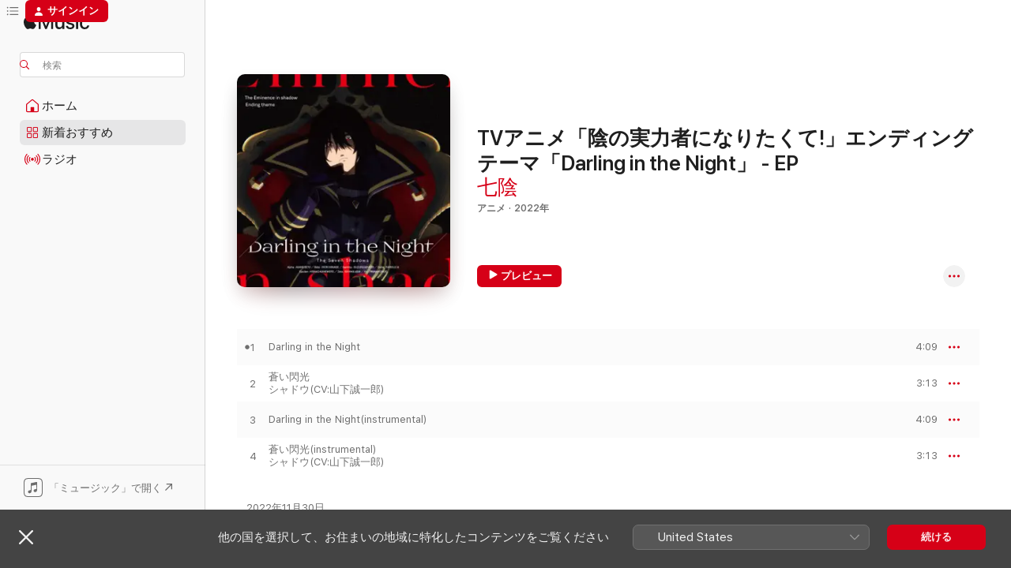

--- FILE ---
content_type: text/html
request_url: https://music.apple.com/jp/album/tv%E3%82%A2%E3%83%8B%E3%83%A1-%E9%99%B0%E3%81%AE%E5%AE%9F%E5%8A%9B%E8%80%85%E3%81%AB%E3%81%AA%E3%82%8A%E3%81%9F%E3%81%8F%E3%81%A6-%E3%82%A8%E3%83%B3%E3%83%87%E3%82%A3%E3%83%B3%E3%82%B0%E3%83%86%E3%83%BC%E3%83%9E-darling-in-the-night-ep/1653346373?at=1000l35xS&itsct=music_box_link&itscg=30200&ls=1
body_size: 19486
content:
<!DOCTYPE html>
<html dir="ltr" lang="ja">
    <head>
        <!-- prettier-ignore -->
        <meta charset="utf-8">
        <!-- prettier-ignore -->
        <meta http-equiv="X-UA-Compatible" content="IE=edge">
        <!-- prettier-ignore -->
        <meta
            name="viewport"
            content="width=device-width,initial-scale=1,interactive-widget=resizes-content"
        >
        <!-- prettier-ignore -->
        <meta name="applicable-device" content="pc,mobile">
        <!-- prettier-ignore -->
        <meta name="referrer" content="strict-origin">
        <!-- prettier-ignore -->
        <link
            rel="apple-touch-icon"
            sizes="180x180"
            href="/assets/favicon/favicon-180.png"
        >
        <!-- prettier-ignore -->
        <link
            rel="icon"
            type="image/png"
            sizes="32x32"
            href="/assets/favicon/favicon-32.png"
        >
        <!-- prettier-ignore -->
        <link
            rel="icon"
            type="image/png"
            sizes="16x16"
            href="/assets/favicon/favicon-16.png"
        >
        <!-- prettier-ignore -->
        <link
            rel="mask-icon"
            href="/assets/favicon/favicon.svg"
            color="#fa233b"
        >
        <!-- prettier-ignore -->
        <link rel="manifest" href="/manifest.json">

        <title>‎TVアニメ「陰の実力者になりたくて!」エンディングテーマ「Darling in the Night」 - EP - 七陰のアルバム - Apple Music</title><!-- HEAD_svelte-1cypuwr_START --><link rel="preconnect" href="//www.apple.com/wss/fonts" crossorigin="anonymous"><link rel="stylesheet" href="//www.apple.com/wss/fonts?families=SF+Pro,v4%7CSF+Pro+Icons,v1%7CSF+Pro+JP,v1&amp;display=swap" type="text/css" referrerpolicy="strict-origin-when-cross-origin"><!-- HEAD_svelte-1cypuwr_END --><!-- HEAD_svelte-eg3hvx_START -->    <meta name="description" content="七陰のTVアニメ「陰の実力者になりたくて!」エンディングテーマ「Darling in the Night」 - EPをApple Musicで聴く。2022年年。4曲。時間：14分。"> <meta name="keywords" content="聴く, TVアニメ「陰の実力者になりたくて!」エンディングテーマ「Darling in the Night」 - EP, 七陰, 音楽, シングル, 曲, アニメ, ストリーミング音楽, apple music"> <link rel="canonical" href="https://music.apple.com/jp/album/tv%E3%82%A2%E3%83%8B%E3%83%A1-%E9%99%B0%E3%81%AE%E5%AE%9F%E5%8A%9B%E8%80%85%E3%81%AB%E3%81%AA%E3%82%8A%E3%81%9F%E3%81%8F%E3%81%A6-%E3%82%A8%E3%83%B3%E3%83%87%E3%82%A3%E3%83%B3%E3%82%B0%E3%83%86%E3%83%BC%E3%83%9E-darling-in-the-night-ep/1653346373">   <link rel="alternate" type="application/json+oembed" href="https://music.apple.com/api/oembed?url=https%3A%2F%2Fmusic.apple.com%2Fjp%2Falbum%2Ftv%25E3%2582%25A2%25E3%2583%258B%25E3%2583%25A1-%25E9%2599%25B0%25E3%2581%25AE%25E5%25AE%259F%25E5%258A%259B%25E8%2580%2585%25E3%2581%25AB%25E3%2581%25AA%25E3%2582%258A%25E3%2581%259F%25E3%2581%258F%25E3%2581%25A6-%25E3%2582%25A8%25E3%2583%25B3%25E3%2583%2587%25E3%2582%25A3%25E3%2583%25B3%25E3%2582%25B0%25E3%2583%2586%25E3%2583%25BC%25E3%2583%259E-darling-in-the-night-ep%2F1653346373" title="七陰の「TVアニメ「陰の実力者になりたくて!」エンディングテーマ「Darling in the Night」 - EP」をApple Musicで">  <meta name="al:ios:app_store_id" content="1108187390"> <meta name="al:ios:app_name" content="Apple Music"> <meta name="apple:content_id" content="1653346373"> <meta name="apple:title" content="TVアニメ「陰の実力者になりたくて!」エンディングテーマ「Darling in the Night」 - EP"> <meta name="apple:description" content="七陰のTVアニメ「陰の実力者になりたくて!」エンディングテーマ「Darling in the Night」 - EPをApple Musicで聴く。2022年年。4曲。時間：14分。">   <meta property="og:title" content="七陰の「TVアニメ「陰の実力者になりたくて!」エンディングテーマ「Darling in the Night」 - EP」をApple Musicで"> <meta property="og:description" content="アルバム・2022年・4曲"> <meta property="og:site_name" content="Apple Music - Webプレイヤー"> <meta property="og:url" content="https://music.apple.com/jp/album/tv%E3%82%A2%E3%83%8B%E3%83%A1-%E9%99%B0%E3%81%AE%E5%AE%9F%E5%8A%9B%E8%80%85%E3%81%AB%E3%81%AA%E3%82%8A%E3%81%9F%E3%81%8F%E3%81%A6-%E3%82%A8%E3%83%B3%E3%83%87%E3%82%A3%E3%83%B3%E3%82%B0%E3%83%86%E3%83%BC%E3%83%9E-darling-in-the-night-ep/1653346373"> <meta property="og:image" content="https://is1-ssl.mzstatic.com/image/thumb/Music112/v4/21/42/4c/21424c83-b715-333a-6af1-b0c49e35b123/JK_ZMCZ-16042.jpg/1200x630wp-60.jpg"> <meta property="og:image:secure_url" content="https://is1-ssl.mzstatic.com/image/thumb/Music112/v4/21/42/4c/21424c83-b715-333a-6af1-b0c49e35b123/JK_ZMCZ-16042.jpg/1200x630wp-60.jpg"> <meta property="og:image:alt" content="七陰の「TVアニメ「陰の実力者になりたくて!」エンディングテーマ「Darling in the Night」 - EP」をApple Musicで"> <meta property="og:image:width" content="1200"> <meta property="og:image:height" content="630"> <meta property="og:image:type" content="image/jpg"> <meta property="og:type" content="music.album"> <meta property="og:locale" content="ja">  <meta property="music:song_count" content="4"> <meta property="music:song" content="https://music.apple.com/jp/song/darling-in-the-night/1653346375"> <meta property="music:song:preview_url:secure_url" content="https://music.apple.com/jp/song/darling-in-the-night/1653346375"> <meta property="music:song:disc" content="1"> <meta property="music:song:duration" content="PT4M9S"> <meta property="music:song:track" content="1">  <meta property="music:song" content="https://music.apple.com/jp/song/%E8%92%BC%E3%81%84%E9%96%83%E5%85%89/1653346376"> <meta property="music:song:preview_url:secure_url" content="https://music.apple.com/jp/song/%E8%92%BC%E3%81%84%E9%96%83%E5%85%89/1653346376"> <meta property="music:song:disc" content="1"> <meta property="music:song:duration" content="PT3M13S"> <meta property="music:song:track" content="2">  <meta property="music:song" content="https://music.apple.com/jp/song/darling-in-the-night-instrumental/1653346378"> <meta property="music:song:preview_url:secure_url" content="https://music.apple.com/jp/song/darling-in-the-night-instrumental/1653346378"> <meta property="music:song:disc" content="1"> <meta property="music:song:duration" content="PT4M9S"> <meta property="music:song:track" content="3">  <meta property="music:song" content="https://music.apple.com/jp/song/%E8%92%BC%E3%81%84%E9%96%83%E5%85%89-instrumental/1653346379"> <meta property="music:song:preview_url:secure_url" content="https://music.apple.com/jp/song/%E8%92%BC%E3%81%84%E9%96%83%E5%85%89-instrumental/1653346379"> <meta property="music:song:disc" content="1"> <meta property="music:song:duration" content="PT3M13S"> <meta property="music:song:track" content="4">   <meta property="music:musician" content="https://music.apple.com/jp/artist/%E4%B8%83%E9%99%B0/1653346374"> <meta property="music:release_date" content="2022-11-30T00:00:00.000Z">   <meta name="twitter:title" content="七陰の「TVアニメ「陰の実力者になりたくて!」エンディングテーマ「Darling in the Night」 - EP」をApple Musicで"> <meta name="twitter:description" content="アルバム・2022年・4曲"> <meta name="twitter:site" content="@AppleMusic"> <meta name="twitter:image" content="https://is1-ssl.mzstatic.com/image/thumb/Music112/v4/21/42/4c/21424c83-b715-333a-6af1-b0c49e35b123/JK_ZMCZ-16042.jpg/600x600bf-60.jpg"> <meta name="twitter:image:alt" content="七陰の「TVアニメ「陰の実力者になりたくて!」エンディングテーマ「Darling in the Night」 - EP」をApple Musicで"> <meta name="twitter:card" content="summary">       <!-- HTML_TAG_START -->
                <script id=schema:music-album type="application/ld+json">
                    {"@context":"http://schema.org","@type":"MusicAlbum","name":"TVアニメ「陰の実力者になりたくて!」エンディングテーマ「Darling in the Night」 - EP","description":"七陰のTVアニメ「陰の実力者になりたくて!」エンディングテーマ「Darling in the Night」 - EPをApple Musicで聴く。2022年年。4曲。時間：14分。","citation":[{"@type":"MusicAlbum","image":"https://is1-ssl.mzstatic.com/image/thumb/Music122/v4/c8/88/02/c8880278-37cd-3ca0-cff0-3d25bbdfe9aa/JK_ZMCZ-16041.jpg/1200x630bb.jpg","url":"https://music.apple.com/jp/album/tv%E3%82%A2%E3%83%8B%E3%83%A1-%E9%99%B0%E3%81%AE%E5%AE%9F%E5%8A%9B%E8%80%85%E3%81%AB%E3%81%AA%E3%82%8A%E3%81%9F%E3%81%8F%E3%81%A6-%E3%82%AA%E3%83%BC%E3%83%97%E3%83%8B%E3%83%B3%E3%82%B0%E3%83%86%E3%83%BC%E3%83%9E-highest-ep/1649702259","name":"TVアニメ「陰の実力者になりたくて!」オープニングテーマ「HIGHEST」 - EP"},{"@type":"MusicAlbum","image":"https://is1-ssl.mzstatic.com/image/thumb/Music116/v4/22/1e/f0/221ef09a-8cb2-eefb-485b-f685eab814f6/PCCG_70507_A.jpg/1200x630bb.jpg","url":"https://music.apple.com/jp/album/flower-ring-ep/1670028179","name":"Flower Ring - EP"},{"@type":"MusicAlbum","image":"https://is1-ssl.mzstatic.com/image/thumb/Music123/v4/a8/ce/a0/a8cea04d-4da8-aa52-2dec-16e87443a8a3/JK_ZMCZ-16342.jpg/1200x630bb.jpg","url":"https://music.apple.com/jp/album/tv%E3%82%A2%E3%83%8B%E3%83%A1-%E8%BB%A2%E7%94%9F%E7%8E%8B%E5%A5%B3%E3%81%A8%E5%A4%A9%E6%89%8D%E4%BB%A4%E5%AC%A2%E3%81%AE%E9%AD%94%E6%B3%95%E9%9D%A9%E5%91%BD-%E3%82%A8%E3%83%B3%E3%83%87%E3%82%A3%E3%83%B3%E3%82%B0%E3%83%86%E3%83%BC%E3%83%9E-only-for-you-ep/1661494891","name":"TVアニメ「転生王女と天才令嬢の魔法革命」エンディングテーマ「Only for you」 - EP"},{"@type":"MusicAlbum","image":"https://is1-ssl.mzstatic.com/image/thumb/Music126/v4/49/87/f9/4987f92c-27f7-c6b1-95c4-c3b453443963/PA00115567_0_164279_jacket.jpg/1200x630bb.jpg","url":"https://music.apple.com/jp/album/tv%E3%82%A2%E3%83%8B%E3%83%A1-%E3%81%8A%E9%9A%A3%E3%81%AE%E5%A4%A9%E4%BD%BF%E6%A7%98%E3%81%AB%E3%81%84%E3%81%A4%E3%81%AE%E9%96%93%E3%81%AB%E3%81%8B%E9%A7%84%E7%9B%AE%E4%BA%BA%E9%96%93%E3%81%AB%E3%81%95%E3%82%8C%E3%81%A6%E3%81%84%E3%81%9F%E4%BB%B6-cover-songs/1681009353","name":"TVアニメ『お隣の天使様にいつの間にか駄目人間にされていた件』Cover Songs"},{"@type":"MusicAlbum","image":"https://is1-ssl.mzstatic.com/image/thumb/Music124/v4/3a/7c/e6/3a7ce654-04e2-53d9-b334-fce12e1ec9fe/1000739884_Iguchi_Onaji_Tsujo_Jkt.jpg/1200x630bb.jpg","url":"https://music.apple.com/jp/album/%E3%81%8A%E3%81%AA%E3%81%98%E7%A9%BA%E3%81%AE%E4%B8%8B%E3%81%A7-%E5%8A%87%E5%A0%B4%E7%89%88%E3%83%80%E3%83%B3%E3%82%B8%E3%83%A7%E3%83%B3%E3%81%AB%E5%87%BA%E4%BC%9A%E3%81%84%E3%82%92%E6%B1%82%E3%82%81%E3%82%8B%E3%81%AE%E3%81%AF%E9%96%93%E9%81%95%E3%81%A3%E3%81%A6%E3%81%84%E3%82%8B%E3%81%A0%E3%82%8D%E3%81%86%E3%81%8B%E3%83%BC%E3%82%AA%E3%83%AA%E3%82%AA%E3%83%B3%E3%81%AE%E7%9F%A2%E3%83%BC-%E4%B8%BB%E9%A1%8C%E6%AD%8C-single/1450220837","name":"おなじ空の下で (劇場版ダンジョンに出会いを求めるのは間違っているだろうかーオリオンの矢ー 主題歌)- Single"},{"@type":"MusicAlbum","image":"https://is1-ssl.mzstatic.com/image/thumb/Music126/v4/0b/07/14/0b071456-9f5a-2cad-b84e-62d2d59e79b6/PCCG_70508_A.jpg/1200x630bb.jpg","url":"https://music.apple.com/jp/album/feel-the-winds-ep/1670079257","name":"Feel the winds - EP"},{"@type":"MusicAlbum","image":"https://is1-ssl.mzstatic.com/image/thumb/Music112/v4/2b/bb/d9/2bbbd97f-7e27-717e-da80-8222772c71e3/COZC-1938.jpg/1200x630bb.jpg","url":"https://music.apple.com/jp/album/love-moon-ep/1646394528","name":"LOVE&MOON - EP"},{"@type":"MusicAlbum","image":"https://is1-ssl.mzstatic.com/image/thumb/Music116/v4/fb/93/f3/fb93f35d-7b1b-b6db-9faa-949ace3e66a3/JK_ZMCZ-16752.jpg/1200x630bb.jpg","url":"https://music.apple.com/jp/album/tv%E3%82%A2%E3%83%8B%E3%83%A1-%E3%82%B9%E3%83%91%E3%82%A4%E6%95%99%E5%AE%A4-2nd-season-%E3%82%A8%E3%83%B3%E3%83%87%E3%82%A3%E3%83%B3%E3%82%B0%E3%83%86%E3%83%BC%E3%83%9E-%E3%83%8B%E3%83%A5%E3%83%BC%E3%82%B5%E3%83%B3%E3%82%B9-ep/1696890009","name":"TVアニメ「スパイ教室」2nd season エンディングテーマ「ニューサンス」 - EP"},{"@type":"MusicAlbum","image":"https://is1-ssl.mzstatic.com/image/thumb/Music126/v4/d4/cf/da/d4cfdad3-8d71-cf66-45e1-9207b815d579/JK_ZMCZ-16751.jpg/1200x630bb.jpg","url":"https://music.apple.com/jp/album/tv%E3%82%A2%E3%83%8B%E3%83%A1-%E3%82%B9%E3%83%91%E3%82%A4%E6%95%99%E5%AE%A4-2nd-season-%E3%82%AA%E3%83%BC%E3%83%97%E3%83%8B%E3%83%B3%E3%82%B0%E3%83%86%E3%83%BC%E3%83%9E-%E6%A5%BD%E5%9C%92-ep/1696888996","name":"TVアニメ「スパイ教室」2nd season オープニングテーマ「楽園」 - EP"},{"@type":"MusicAlbum","image":"https://is1-ssl.mzstatic.com/image/thumb/Music113/v4/d1/41/90/d141907a-62f0-0dd5-a61e-31952a471237/JK_ZMCZC-16341.jpg/1200x630bb.jpg","url":"https://music.apple.com/jp/album/tv%E3%82%A2%E3%83%8B%E3%83%A1-%E8%BB%A2%E7%94%9F%E7%8E%8B%E5%A5%B3%E3%81%A8%E5%A4%A9%E6%89%8D%E4%BB%A4%E5%AC%A2%E3%81%AE%E9%AD%94%E6%B3%95%E9%9D%A9%E5%91%BD-%E3%82%AA%E3%83%BC%E3%83%97%E3%83%8B%E3%83%B3%E3%82%B0%E3%83%86%E3%83%BC%E3%83%9E-%E3%82%A2%E3%83%AB%E3%82%AB%E3%83%B3%E3%82%B7%E3%82%A7%E3%83%AB-ep/1661256239","name":"TVアニメ「転生王女と天才令嬢の魔法革命」オープニングテーマ「アルカンシェル」 - EP"}],"tracks":[{"@type":"MusicRecording","name":"Darling in the Night","duration":"PT4M9S","url":"https://music.apple.com/jp/song/darling-in-the-night/1653346375","offers":{"@type":"Offer","category":"free","price":0},"audio":{"@type":"AudioObject","potentialAction":{"@type":"ListenAction","expectsAcceptanceOf":{"@type":"Offer","category":"free"},"target":{"@type":"EntryPoint","actionPlatform":"https://music.apple.com/jp/song/darling-in-the-night/1653346375"}},"name":"Darling in the Night","contentUrl":"https://audio-ssl.itunes.apple.com/itunes-assets/AudioPreview112/v4/6e/4f/b2/6e4fb275-b0bf-b192-b522-dd3499abc1cf/mzaf_2607155461069682526.plus.aac.ep.m4a","duration":"PT4M9S","uploadDate":"2022-11-30","thumbnailUrl":"https://is1-ssl.mzstatic.com/image/thumb/Music112/v4/21/42/4c/21424c83-b715-333a-6af1-b0c49e35b123/JK_ZMCZ-16042.jpg/1200x630bb.jpg"}},{"@type":"MusicRecording","name":"蒼い閃光","duration":"PT3M13S","url":"https://music.apple.com/jp/song/%E8%92%BC%E3%81%84%E9%96%83%E5%85%89/1653346376","offers":{"@type":"Offer","category":"free","price":0},"audio":{"@type":"AudioObject","potentialAction":{"@type":"ListenAction","expectsAcceptanceOf":{"@type":"Offer","category":"free"},"target":{"@type":"EntryPoint","actionPlatform":"https://music.apple.com/jp/song/%E8%92%BC%E3%81%84%E9%96%83%E5%85%89/1653346376"}},"name":"蒼い閃光","contentUrl":"https://audio-ssl.itunes.apple.com/itunes-assets/AudioPreview122/v4/aa/18/25/aa1825cc-facd-7412-5178-7a77ccf21916/mzaf_3753993247085181061.plus.aac.ep.m4a","duration":"PT3M13S","uploadDate":"2022-11-30","thumbnailUrl":"https://is1-ssl.mzstatic.com/image/thumb/Music112/v4/21/42/4c/21424c83-b715-333a-6af1-b0c49e35b123/JK_ZMCZ-16042.jpg/1200x630bb.jpg"}},{"@type":"MusicRecording","name":"Darling in the Night(instrumental)","duration":"PT4M9S","url":"https://music.apple.com/jp/song/darling-in-the-night-instrumental/1653346378","offers":{"@type":"Offer","category":"free","price":0},"audio":{"@type":"AudioObject","potentialAction":{"@type":"ListenAction","expectsAcceptanceOf":{"@type":"Offer","category":"free"},"target":{"@type":"EntryPoint","actionPlatform":"https://music.apple.com/jp/song/darling-in-the-night-instrumental/1653346378"}},"name":"Darling in the Night(instrumental)","contentUrl":"https://audio-ssl.itunes.apple.com/itunes-assets/AudioPreview122/v4/64/8e/55/648e55ed-89c4-b52d-88da-9a224edbd398/mzaf_9591550893719550410.plus.aac.ep.m4a","duration":"PT4M9S","uploadDate":"2022-11-30","thumbnailUrl":"https://is1-ssl.mzstatic.com/image/thumb/Music112/v4/21/42/4c/21424c83-b715-333a-6af1-b0c49e35b123/JK_ZMCZ-16042.jpg/1200x630bb.jpg"}},{"@type":"MusicRecording","name":"蒼い閃光(instrumental)","duration":"PT3M13S","url":"https://music.apple.com/jp/song/%E8%92%BC%E3%81%84%E9%96%83%E5%85%89-instrumental/1653346379","offers":{"@type":"Offer","category":"free","price":0},"audio":{"@type":"AudioObject","potentialAction":{"@type":"ListenAction","expectsAcceptanceOf":{"@type":"Offer","category":"free"},"target":{"@type":"EntryPoint","actionPlatform":"https://music.apple.com/jp/song/%E8%92%BC%E3%81%84%E9%96%83%E5%85%89-instrumental/1653346379"}},"name":"蒼い閃光(instrumental)","contentUrl":"https://audio-ssl.itunes.apple.com/itunes-assets/AudioPreview112/v4/44/36/33/4436338d-5046-99a4-44e2-484d4456fbb8/mzaf_4348479458303452155.plus.aac.ep.m4a","duration":"PT3M13S","uploadDate":"2022-11-30","thumbnailUrl":"https://is1-ssl.mzstatic.com/image/thumb/Music112/v4/21/42/4c/21424c83-b715-333a-6af1-b0c49e35b123/JK_ZMCZ-16042.jpg/1200x630bb.jpg"}}],"workExample":[{"@type":"MusicRecording","name":"Darling in the Night","duration":"PT4M9S","url":"https://music.apple.com/jp/song/darling-in-the-night/1653346375","offers":{"@type":"Offer","category":"free","price":0},"audio":{"@type":"AudioObject","potentialAction":{"@type":"ListenAction","expectsAcceptanceOf":{"@type":"Offer","category":"free"},"target":{"@type":"EntryPoint","actionPlatform":"https://music.apple.com/jp/song/darling-in-the-night/1653346375"}},"name":"Darling in the Night","contentUrl":"https://audio-ssl.itunes.apple.com/itunes-assets/AudioPreview112/v4/6e/4f/b2/6e4fb275-b0bf-b192-b522-dd3499abc1cf/mzaf_2607155461069682526.plus.aac.ep.m4a","duration":"PT4M9S","uploadDate":"2022-11-30","thumbnailUrl":"https://is1-ssl.mzstatic.com/image/thumb/Music112/v4/21/42/4c/21424c83-b715-333a-6af1-b0c49e35b123/JK_ZMCZ-16042.jpg/1200x630bb.jpg"}},{"@type":"MusicRecording","name":"蒼い閃光","duration":"PT3M13S","url":"https://music.apple.com/jp/song/%E8%92%BC%E3%81%84%E9%96%83%E5%85%89/1653346376","offers":{"@type":"Offer","category":"free","price":0},"audio":{"@type":"AudioObject","potentialAction":{"@type":"ListenAction","expectsAcceptanceOf":{"@type":"Offer","category":"free"},"target":{"@type":"EntryPoint","actionPlatform":"https://music.apple.com/jp/song/%E8%92%BC%E3%81%84%E9%96%83%E5%85%89/1653346376"}},"name":"蒼い閃光","contentUrl":"https://audio-ssl.itunes.apple.com/itunes-assets/AudioPreview122/v4/aa/18/25/aa1825cc-facd-7412-5178-7a77ccf21916/mzaf_3753993247085181061.plus.aac.ep.m4a","duration":"PT3M13S","uploadDate":"2022-11-30","thumbnailUrl":"https://is1-ssl.mzstatic.com/image/thumb/Music112/v4/21/42/4c/21424c83-b715-333a-6af1-b0c49e35b123/JK_ZMCZ-16042.jpg/1200x630bb.jpg"}},{"@type":"MusicRecording","name":"Darling in the Night(instrumental)","duration":"PT4M9S","url":"https://music.apple.com/jp/song/darling-in-the-night-instrumental/1653346378","offers":{"@type":"Offer","category":"free","price":0},"audio":{"@type":"AudioObject","potentialAction":{"@type":"ListenAction","expectsAcceptanceOf":{"@type":"Offer","category":"free"},"target":{"@type":"EntryPoint","actionPlatform":"https://music.apple.com/jp/song/darling-in-the-night-instrumental/1653346378"}},"name":"Darling in the Night(instrumental)","contentUrl":"https://audio-ssl.itunes.apple.com/itunes-assets/AudioPreview122/v4/64/8e/55/648e55ed-89c4-b52d-88da-9a224edbd398/mzaf_9591550893719550410.plus.aac.ep.m4a","duration":"PT4M9S","uploadDate":"2022-11-30","thumbnailUrl":"https://is1-ssl.mzstatic.com/image/thumb/Music112/v4/21/42/4c/21424c83-b715-333a-6af1-b0c49e35b123/JK_ZMCZ-16042.jpg/1200x630bb.jpg"}},{"@type":"MusicRecording","name":"蒼い閃光(instrumental)","duration":"PT3M13S","url":"https://music.apple.com/jp/song/%E8%92%BC%E3%81%84%E9%96%83%E5%85%89-instrumental/1653346379","offers":{"@type":"Offer","category":"free","price":0},"audio":{"@type":"AudioObject","potentialAction":{"@type":"ListenAction","expectsAcceptanceOf":{"@type":"Offer","category":"free"},"target":{"@type":"EntryPoint","actionPlatform":"https://music.apple.com/jp/song/%E8%92%BC%E3%81%84%E9%96%83%E5%85%89-instrumental/1653346379"}},"name":"蒼い閃光(instrumental)","contentUrl":"https://audio-ssl.itunes.apple.com/itunes-assets/AudioPreview112/v4/44/36/33/4436338d-5046-99a4-44e2-484d4456fbb8/mzaf_4348479458303452155.plus.aac.ep.m4a","duration":"PT3M13S","uploadDate":"2022-11-30","thumbnailUrl":"https://is1-ssl.mzstatic.com/image/thumb/Music112/v4/21/42/4c/21424c83-b715-333a-6af1-b0c49e35b123/JK_ZMCZ-16042.jpg/1200x630bb.jpg"}}],"url":"https://music.apple.com/jp/album/tv%E3%82%A2%E3%83%8B%E3%83%A1-%E9%99%B0%E3%81%AE%E5%AE%9F%E5%8A%9B%E8%80%85%E3%81%AB%E3%81%AA%E3%82%8A%E3%81%9F%E3%81%8F%E3%81%A6-%E3%82%A8%E3%83%B3%E3%83%87%E3%82%A3%E3%83%B3%E3%82%B0%E3%83%86%E3%83%BC%E3%83%9E-darling-in-the-night-ep/1653346373","image":"https://is1-ssl.mzstatic.com/image/thumb/Music112/v4/21/42/4c/21424c83-b715-333a-6af1-b0c49e35b123/JK_ZMCZ-16042.jpg/1200x630bb.jpg","potentialAction":{"@type":"ListenAction","expectsAcceptanceOf":{"@type":"Offer","category":"free"},"target":{"@type":"EntryPoint","actionPlatform":"https://music.apple.com/jp/album/tv%E3%82%A2%E3%83%8B%E3%83%A1-%E9%99%B0%E3%81%AE%E5%AE%9F%E5%8A%9B%E8%80%85%E3%81%AB%E3%81%AA%E3%82%8A%E3%81%9F%E3%81%8F%E3%81%A6-%E3%82%A8%E3%83%B3%E3%83%87%E3%82%A3%E3%83%B3%E3%82%B0%E3%83%86%E3%83%BC%E3%83%9E-darling-in-the-night-ep/1653346373"}},"genre":["アニメ","ミュージック"],"datePublished":"2022-11-30","byArtist":[{"@type":"MusicGroup","url":"https://music.apple.com/jp/artist/%E4%B8%83%E9%99%B0/1653346374","name":"七陰"}]}
                </script>
                <!-- HTML_TAG_END -->    <!-- HEAD_svelte-eg3hvx_END -->
      <script type="module" crossorigin src="/assets/index~90a29058ba.js"></script>
      <link rel="stylesheet" href="/assets/index~fbf29d0525.css">
      <script type="module">import.meta.url;import("_").catch(()=>1);async function* g(){};window.__vite_is_modern_browser=true;</script>
      <script type="module">!function(){if(window.__vite_is_modern_browser)return;console.warn("vite: loading legacy chunks, syntax error above and the same error below should be ignored");var e=document.getElementById("vite-legacy-polyfill"),n=document.createElement("script");n.src=e.src,n.onload=function(){System.import(document.getElementById('vite-legacy-entry').getAttribute('data-src'))},document.body.appendChild(n)}();</script>
    </head>
    <body>
        
        <script
            async
            src="/includes/js-cdn/musickit/v3/amp/musickit.js"
        ></script>
        <script
            type="module"
            async
            src="/includes/js-cdn/musickit/v3/components/musickit-components/musickit-components.esm.js"
        ></script>
        <script
            nomodule
            async
            src="/includes/js-cdn/musickit/v3/components/musickit-components/musickit-components.js"
        ></script>
        <svg style="display: none" xmlns="http://www.w3.org/2000/svg">
            <symbol id="play-circle-fill" viewBox="0 0 60 60">
                <path
                    class="icon-circle-fill__circle"
                    fill="var(--iconCircleFillBG, transparent)"
                    d="M30 60c16.411 0 30-13.617 30-30C60 13.588 46.382 0 29.971 0 13.588 0 .001 13.588.001 30c0 16.383 13.617 30 30 30Z"
                />
                <path
                    fill="var(--iconFillArrow, var(--keyColor, black))"
                    d="M24.411 41.853c-1.41.853-3.028.177-3.028-1.294V19.47c0-1.44 1.735-2.058 3.028-1.294l17.265 10.235a1.89 1.89 0 0 1 0 3.265L24.411 41.853Z"
                />
            </symbol>
        </svg>
        <div class="body-container">
              <div class="app-container svelte-t3vj1e" data-testid="app-container">   <div class="header svelte-rjjbqs" data-testid="header"><nav data-testid="navigation" class="navigation svelte-13li0vp"><div class="navigation__header svelte-13li0vp"><div data-testid="logo" class="logo svelte-1o7dz8w"> <a aria-label="Apple Music" role="img" href="https://music.apple.com/jp/home" class="svelte-1o7dz8w"><svg height="20" viewBox="0 0 83 20" width="83" xmlns="http://www.w3.org/2000/svg" class="logo" aria-hidden="true"><path d="M34.752 19.746V6.243h-.088l-5.433 13.503h-2.074L21.711 6.243h-.087v13.503h-2.548V1.399h3.235l5.833 14.621h.1l5.82-14.62h3.248v18.347h-2.56zm16.649 0h-2.586v-2.263h-.062c-.725 1.602-2.061 2.504-4.072 2.504-2.86 0-4.61-1.894-4.61-4.958V6.37h2.698v8.125c0 2.034.95 3.127 2.81 3.127 1.95 0 3.124-1.373 3.124-3.458V6.37H51.4v13.376zm7.394-13.618c3.06 0 5.046 1.73 5.134 4.196h-2.536c-.15-1.296-1.087-2.11-2.598-2.11-1.462 0-2.436.724-2.436 1.793 0 .839.6 1.41 2.023 1.741l2.136.496c2.686.636 3.71 1.704 3.71 3.636 0 2.442-2.236 4.12-5.333 4.12-3.285 0-5.26-1.64-5.509-4.183h2.673c.25 1.398 1.187 2.085 2.836 2.085 1.623 0 2.623-.687 2.623-1.78 0-.865-.487-1.373-1.924-1.704l-2.136-.508c-2.498-.585-3.735-1.806-3.735-3.75 0-2.391 2.049-4.032 5.072-4.032zM66.1 2.836c0-.878.7-1.577 1.561-1.577.862 0 1.55.7 1.55 1.577 0 .864-.688 1.576-1.55 1.576a1.573 1.573 0 0 1-1.56-1.576zm.212 3.534h2.698v13.376h-2.698zm14.089 4.603c-.275-1.424-1.324-2.556-3.085-2.556-2.086 0-3.46 1.767-3.46 4.64 0 2.938 1.386 4.642 3.485 4.642 1.66 0 2.748-.928 3.06-2.48H83C82.713 18.067 80.477 20 77.317 20c-3.76 0-6.208-2.62-6.208-6.942 0-4.247 2.448-6.93 6.183-6.93 3.385 0 5.446 2.213 5.683 4.845h-2.573zM10.824 3.189c-.698.834-1.805 1.496-2.913 1.398-.145-1.128.41-2.33 1.036-3.065C9.644.662 10.848.05 11.835 0c.121 1.178-.336 2.33-1.01 3.19zm.999 1.619c.624.049 2.425.244 3.578 1.98-.096.074-2.137 1.272-2.113 3.79.024 3.01 2.593 4.012 2.617 4.037-.024.074-.407 1.419-1.344 2.812-.817 1.224-1.657 2.422-3.002 2.447-1.297.024-1.73-.783-3.218-.783-1.489 0-1.97.758-3.194.807-1.297.048-2.28-1.297-3.097-2.52C.368 14.908-.904 10.408.825 7.375c.84-1.516 2.377-2.47 4.034-2.495 1.273-.023 2.45.857 3.218.857.769 0 2.137-1.027 3.746-.93z"></path></svg></a>   </div> <div class="search-input-wrapper svelte-nrtdem" data-testid="search-input"><div data-testid="amp-search-input" aria-controls="search-suggestions" aria-expanded="false" aria-haspopup="listbox" aria-owns="search-suggestions" class="search-input-container svelte-rg26q6" tabindex="-1" role=""><div class="flex-container svelte-rg26q6"><form id="search-input-form" class="svelte-rg26q6"><svg height="16" width="16" viewBox="0 0 16 16" class="search-svg" aria-hidden="true"><path d="M11.87 10.835c.018.015.035.03.051.047l3.864 3.863a.735.735 0 1 1-1.04 1.04l-3.863-3.864a.744.744 0 0 1-.047-.051 6.667 6.667 0 1 1 1.035-1.035zM6.667 12a5.333 5.333 0 1 0 0-10.667 5.333 5.333 0 0 0 0 10.667z"></path></svg> <input aria-autocomplete="list" aria-multiline="false" aria-controls="search-suggestions" placeholder="検索" spellcheck="false" autocomplete="off" autocorrect="off" autocapitalize="off" type="text" inputmode="search" class="search-input__text-field svelte-rg26q6" data-testid="search-input__text-field"></form> </div> <div data-testid="search-scope-bar"></div>   </div> </div></div> <div data-testid="navigation-content" class="navigation__content svelte-13li0vp" id="navigation" aria-hidden="false"><div class="navigation__scrollable-container svelte-13li0vp"><div data-testid="navigation-items-primary" class="navigation-items navigation-items--primary svelte-ng61m8"> <ul class="navigation-items__list svelte-ng61m8">  <li class="navigation-item navigation-item__home svelte-1a5yt87" aria-selected="false" data-testid="navigation-item"> <a href="https://music.apple.com/jp/home" class="navigation-item__link svelte-1a5yt87" role="button" data-testid="home" aria-pressed="false"><div class="navigation-item__content svelte-zhx7t9"> <span class="navigation-item__icon svelte-zhx7t9"> <svg width="24" height="24" viewBox="0 0 24 24" xmlns="http://www.w3.org/2000/svg" aria-hidden="true"><path d="M5.93 20.16a1.94 1.94 0 0 1-1.43-.502c-.334-.335-.502-.794-.502-1.393v-7.142c0-.362.062-.688.177-.953.123-.264.326-.529.6-.75l6.145-5.157c.176-.141.344-.247.52-.318.176-.07.362-.105.564-.105.194 0 .388.035.565.105.176.07.352.177.52.318l6.146 5.158c.273.23.467.476.59.75.124.264.177.59.177.96v7.134c0 .59-.159 1.058-.503 1.393-.335.335-.811.503-1.428.503H5.929Zm12.14-1.172c.221 0 .406-.07.547-.212a.688.688 0 0 0 .22-.511v-7.142c0-.177-.026-.344-.087-.459a.97.97 0 0 0-.265-.353l-6.154-5.149a.756.756 0 0 0-.177-.115.37.37 0 0 0-.15-.035.37.37 0 0 0-.158.035l-.177.115-6.145 5.15a.982.982 0 0 0-.274.352 1.13 1.13 0 0 0-.088.468v7.133c0 .203.08.379.23.511a.744.744 0 0 0 .546.212h12.133Zm-8.323-4.7c0-.176.062-.326.177-.432a.6.6 0 0 1 .423-.159h3.315c.176 0 .326.053.432.16s.159.255.159.431v4.973H9.756v-4.973Z"></path></svg> </span> <span class="navigation-item__label svelte-zhx7t9"> ホーム </span> </div></a>  </li>  <li class="navigation-item navigation-item__new svelte-1a5yt87" aria-selected="false" data-testid="navigation-item"> <a href="https://music.apple.com/jp/new" class="navigation-item__link svelte-1a5yt87" role="button" data-testid="new" aria-pressed="false"><div class="navigation-item__content svelte-zhx7t9"> <span class="navigation-item__icon svelte-zhx7t9"> <svg height="24" viewBox="0 0 24 24" width="24" aria-hidden="true"><path d="M9.92 11.354c.966 0 1.453-.487 1.453-1.49v-3.4c0-1.004-.487-1.483-1.453-1.483H6.452C5.487 4.981 5 5.46 5 6.464v3.4c0 1.003.487 1.49 1.452 1.49zm7.628 0c.965 0 1.452-.487 1.452-1.49v-3.4c0-1.004-.487-1.483-1.452-1.483h-3.46c-.974 0-1.46.479-1.46 1.483v3.4c0 1.003.486 1.49 1.46 1.49zm-7.65-1.073h-3.43c-.266 0-.396-.137-.396-.418v-3.4c0-.273.13-.41.396-.41h3.43c.265 0 .402.137.402.41v3.4c0 .281-.137.418-.403.418zm7.634 0h-3.43c-.273 0-.402-.137-.402-.418v-3.4c0-.273.129-.41.403-.41h3.43c.265 0 .395.137.395.41v3.4c0 .281-.13.418-.396.418zm-7.612 8.7c.966 0 1.453-.48 1.453-1.483v-3.407c0-.996-.487-1.483-1.453-1.483H6.452c-.965 0-1.452.487-1.452 1.483v3.407c0 1.004.487 1.483 1.452 1.483zm7.628 0c.965 0 1.452-.48 1.452-1.483v-3.407c0-.996-.487-1.483-1.452-1.483h-3.46c-.974 0-1.46.487-1.46 1.483v3.407c0 1.004.486 1.483 1.46 1.483zm-7.65-1.072h-3.43c-.266 0-.396-.137-.396-.41v-3.4c0-.282.13-.418.396-.418h3.43c.265 0 .402.136.402.418v3.4c0 .273-.137.41-.403.41zm7.634 0h-3.43c-.273 0-.402-.137-.402-.41v-3.4c0-.282.129-.418.403-.418h3.43c.265 0 .395.136.395.418v3.4c0 .273-.13.41-.396.41z" fill-opacity=".95"></path></svg> </span> <span class="navigation-item__label svelte-zhx7t9"> 新着おすすめ </span> </div></a>  </li>  <li class="navigation-item navigation-item__radio svelte-1a5yt87" aria-selected="false" data-testid="navigation-item"> <a href="https://music.apple.com/jp/radio" class="navigation-item__link svelte-1a5yt87" role="button" data-testid="radio" aria-pressed="false"><div class="navigation-item__content svelte-zhx7t9"> <span class="navigation-item__icon svelte-zhx7t9"> <svg width="24" height="24" viewBox="0 0 24 24" xmlns="http://www.w3.org/2000/svg" aria-hidden="true"><path d="M19.359 18.57C21.033 16.818 22 14.461 22 11.89s-.967-4.93-2.641-6.68c-.276-.292-.653-.26-.868-.023-.222.246-.176.591.085.868 1.466 1.535 2.272 3.593 2.272 5.835 0 2.241-.806 4.3-2.272 5.835-.261.268-.307.621-.085.86.215.245.592.276.868-.016zm-13.85.014c.222-.238.176-.59-.085-.86-1.474-1.535-2.272-3.593-2.272-5.834 0-2.242.798-4.3 2.272-5.835.261-.277.307-.622.085-.868-.215-.238-.592-.269-.868.023C2.967 6.96 2 9.318 2 11.89s.967 4.929 2.641 6.68c.276.29.653.26.868.014zm1.957-1.873c.223-.253.162-.583-.1-.867-.951-1.068-1.473-2.45-1.473-3.954 0-1.505.522-2.887 1.474-3.954.26-.284.322-.614.1-.876-.23-.26-.622-.26-.891.039-1.175 1.274-1.827 2.963-1.827 4.79 0 1.82.652 3.517 1.827 4.784.269.3.66.307.89.038zm9.958-.038c1.175-1.267 1.827-2.964 1.827-4.783 0-1.828-.652-3.517-1.827-4.791-.269-.3-.66-.3-.89-.039-.23.262-.162.592.092.876.96 1.067 1.481 2.449 1.481 3.954 0 1.504-.522 2.886-1.481 3.954-.254.284-.323.614-.092.867.23.269.621.261.89-.038zm-8.061-1.966c.23-.26.13-.568-.092-.883-.415-.522-.63-1.197-.63-1.934 0-.737.215-1.413.63-1.943.222-.307.322-.614.092-.875s-.653-.261-.906.054a4.385 4.385 0 0 0-.968 2.764 4.38 4.38 0 0 0 .968 2.756c.253.322.675.322.906.061zm6.18-.061a4.38 4.38 0 0 0 .968-2.756 4.385 4.385 0 0 0-.968-2.764c-.253-.315-.675-.315-.906-.054-.23.261-.138.568.092.875.415.53.63 1.206.63 1.943 0 .737-.215 1.412-.63 1.934-.23.315-.322.622-.092.883s.653.261.906-.061zm-3.547-.967c.96 0 1.789-.814 1.789-1.797s-.83-1.789-1.789-1.789c-.96 0-1.781.806-1.781 1.789 0 .983.821 1.797 1.781 1.797z"></path></svg> </span> <span class="navigation-item__label svelte-zhx7t9"> ラジオ </span> </div></a>  </li>  <li class="navigation-item navigation-item__search svelte-1a5yt87" aria-selected="false" data-testid="navigation-item"> <a href="https://music.apple.com/jp/search" class="navigation-item__link svelte-1a5yt87" role="button" data-testid="search" aria-pressed="false"><div class="navigation-item__content svelte-zhx7t9"> <span class="navigation-item__icon svelte-zhx7t9"> <svg height="24" viewBox="0 0 24 24" width="24" aria-hidden="true"><path d="M17.979 18.553c.476 0 .813-.366.813-.835a.807.807 0 0 0-.235-.586l-3.45-3.457a5.61 5.61 0 0 0 1.158-3.413c0-3.098-2.535-5.633-5.633-5.633C7.542 4.63 5 7.156 5 10.262c0 3.098 2.534 5.632 5.632 5.632a5.614 5.614 0 0 0 3.274-1.055l3.472 3.472a.835.835 0 0 0 .6.242zm-7.347-3.875c-2.417 0-4.416-2-4.416-4.416 0-2.417 2-4.417 4.416-4.417 2.417 0 4.417 2 4.417 4.417s-2 4.416-4.417 4.416z" fill-opacity=".95"></path></svg> </span> <span class="navigation-item__label svelte-zhx7t9"> 検索 </span> </div></a>  </li></ul> </div>   </div> <div class="navigation__native-cta"><div slot="native-cta"><div data-testid="native-cta" class="native-cta svelte-1t4vswz  native-cta--authenticated"><button class="native-cta__button svelte-1t4vswz" data-testid="native-cta-button"><span class="native-cta__app-icon svelte-1t4vswz"><svg width="24" height="24" xmlns="http://www.w3.org/2000/svg" xml:space="preserve" style="fill-rule:evenodd;clip-rule:evenodd;stroke-linejoin:round;stroke-miterlimit:2" viewBox="0 0 24 24" slot="app-icon" aria-hidden="true"><path d="M22.567 1.496C21.448.393 19.956.045 17.293.045H6.566c-2.508 0-4.028.376-5.12 1.465C.344 2.601 0 4.09 0 6.611v10.727c0 2.695.33 4.18 1.432 5.257 1.106 1.103 2.595 1.45 5.275 1.45h10.586c2.663 0 4.169-.347 5.274-1.45C23.656 21.504 24 20.033 24 17.338V6.752c0-2.694-.344-4.179-1.433-5.256Zm.411 4.9v11.299c0 1.898-.338 3.286-1.188 4.137-.851.864-2.256 1.191-4.141 1.191H6.35c-1.884 0-3.303-.341-4.154-1.191-.85-.851-1.174-2.239-1.174-4.137V6.54c0-2.014.324-3.445 1.16-4.295.851-.864 2.312-1.177 4.313-1.177h11.154c1.885 0 3.29.341 4.141 1.191.864.85 1.188 2.239 1.188 4.137Z" style="fill-rule:nonzero"></path><path d="M7.413 19.255c.987 0 2.48-.728 2.48-2.672v-6.385c0-.35.063-.428.378-.494l5.298-1.095c.351-.067.534.025.534.333l.035 4.286c0 .337-.182.586-.53.652l-1.014.228c-1.361.3-2.007.923-2.007 1.937 0 1.017.79 1.748 1.926 1.748.986 0 2.444-.679 2.444-2.64V5.654c0-.636-.279-.821-1.016-.66L9.646 6.298c-.448.091-.674.329-.674.699l.035 7.697c0 .336-.148.546-.446.613l-1.067.21c-1.329.266-1.986.93-1.986 1.993 0 1.017.786 1.745 1.905 1.745Z" style="fill-rule:nonzero"></path></svg></span> <span class="native-cta__label svelte-1t4vswz">「ミュージック」で開く</span> <span class="native-cta__arrow svelte-1t4vswz"><svg height="16" width="16" viewBox="0 0 16 16" class="native-cta-action" aria-hidden="true"><path d="M1.559 16 13.795 3.764v8.962H16V0H3.274v2.205h8.962L0 14.441 1.559 16z"></path></svg></span></button> </div>  </div></div></div> </nav> </div>  <div class="player-bar player-bar__floating-player svelte-1rr9v04" data-testid="player-bar" aria-label="ミュージックプレーヤー" aria-hidden="false">   </div>   <div id="scrollable-page" class="scrollable-page svelte-mt0bfj" data-main-content data-testid="main-section" aria-hidden="false"><main data-testid="main" class="svelte-bzjlhs"><div class="content-container svelte-bzjlhs" data-testid="content-container"><div class="search-input-wrapper svelte-nrtdem" data-testid="search-input"><div data-testid="amp-search-input" aria-controls="search-suggestions" aria-expanded="false" aria-haspopup="listbox" aria-owns="search-suggestions" class="search-input-container svelte-rg26q6" tabindex="-1" role=""><div class="flex-container svelte-rg26q6"><form id="search-input-form" class="svelte-rg26q6"><svg height="16" width="16" viewBox="0 0 16 16" class="search-svg" aria-hidden="true"><path d="M11.87 10.835c.018.015.035.03.051.047l3.864 3.863a.735.735 0 1 1-1.04 1.04l-3.863-3.864a.744.744 0 0 1-.047-.051 6.667 6.667 0 1 1 1.035-1.035zM6.667 12a5.333 5.333 0 1 0 0-10.667 5.333 5.333 0 0 0 0 10.667z"></path></svg> <input value="" aria-autocomplete="list" aria-multiline="false" aria-controls="search-suggestions" placeholder="検索" spellcheck="false" autocomplete="off" autocorrect="off" autocapitalize="off" type="text" inputmode="search" class="search-input__text-field svelte-rg26q6" data-testid="search-input__text-field"></form> </div> <div data-testid="search-scope-bar"> </div>   </div> </div>      <div class="section svelte-wa5vzl" data-testid="section-container" aria-label="おすすめ"> <div class="section-content svelte-wa5vzl" data-testid="section-content">  <div class="container-detail-header svelte-rknnd2 container-detail-header--no-description" data-testid="container-detail-header"><div slot="artwork"><div class="artwork__radiosity svelte-1agpw2h"> <div data-testid="artwork-component" class="artwork-component artwork-component--aspect-ratio artwork-component--orientation-square svelte-g1i36u        artwork-component--has-borders" style="
            --artwork-bg-color: #1f0608;
            --aspect-ratio: 1;
            --placeholder-bg-color: #1f0608;
       ">   <picture class="svelte-g1i36u"><source sizes=" (max-width:1319px) 296px,(min-width:1320px) and (max-width:1679px) 316px,316px" srcset="https://is1-ssl.mzstatic.com/image/thumb/Music112/v4/21/42/4c/21424c83-b715-333a-6af1-b0c49e35b123/JK_ZMCZ-16042.jpg/296x296bb.webp 296w,https://is1-ssl.mzstatic.com/image/thumb/Music112/v4/21/42/4c/21424c83-b715-333a-6af1-b0c49e35b123/JK_ZMCZ-16042.jpg/316x316bb.webp 316w,https://is1-ssl.mzstatic.com/image/thumb/Music112/v4/21/42/4c/21424c83-b715-333a-6af1-b0c49e35b123/JK_ZMCZ-16042.jpg/592x592bb.webp 592w,https://is1-ssl.mzstatic.com/image/thumb/Music112/v4/21/42/4c/21424c83-b715-333a-6af1-b0c49e35b123/JK_ZMCZ-16042.jpg/632x632bb.webp 632w" type="image/webp"> <source sizes=" (max-width:1319px) 296px,(min-width:1320px) and (max-width:1679px) 316px,316px" srcset="https://is1-ssl.mzstatic.com/image/thumb/Music112/v4/21/42/4c/21424c83-b715-333a-6af1-b0c49e35b123/JK_ZMCZ-16042.jpg/296x296bb-60.jpg 296w,https://is1-ssl.mzstatic.com/image/thumb/Music112/v4/21/42/4c/21424c83-b715-333a-6af1-b0c49e35b123/JK_ZMCZ-16042.jpg/316x316bb-60.jpg 316w,https://is1-ssl.mzstatic.com/image/thumb/Music112/v4/21/42/4c/21424c83-b715-333a-6af1-b0c49e35b123/JK_ZMCZ-16042.jpg/592x592bb-60.jpg 592w,https://is1-ssl.mzstatic.com/image/thumb/Music112/v4/21/42/4c/21424c83-b715-333a-6af1-b0c49e35b123/JK_ZMCZ-16042.jpg/632x632bb-60.jpg 632w" type="image/jpeg"> <img alt="" class="artwork-component__contents artwork-component__image svelte-g1i36u" loading="lazy" src="/assets/artwork/1x1.gif" role="presentation" decoding="async" width="316" height="316" fetchpriority="auto" style="opacity: 1;"></picture> </div></div> <div data-testid="artwork-component" class="artwork-component artwork-component--aspect-ratio artwork-component--orientation-square svelte-g1i36u        artwork-component--has-borders" style="
            --artwork-bg-color: #1f0608;
            --aspect-ratio: 1;
            --placeholder-bg-color: #1f0608;
       ">   <picture class="svelte-g1i36u"><source sizes=" (max-width:1319px) 296px,(min-width:1320px) and (max-width:1679px) 316px,316px" srcset="https://is1-ssl.mzstatic.com/image/thumb/Music112/v4/21/42/4c/21424c83-b715-333a-6af1-b0c49e35b123/JK_ZMCZ-16042.jpg/296x296bb.webp 296w,https://is1-ssl.mzstatic.com/image/thumb/Music112/v4/21/42/4c/21424c83-b715-333a-6af1-b0c49e35b123/JK_ZMCZ-16042.jpg/316x316bb.webp 316w,https://is1-ssl.mzstatic.com/image/thumb/Music112/v4/21/42/4c/21424c83-b715-333a-6af1-b0c49e35b123/JK_ZMCZ-16042.jpg/592x592bb.webp 592w,https://is1-ssl.mzstatic.com/image/thumb/Music112/v4/21/42/4c/21424c83-b715-333a-6af1-b0c49e35b123/JK_ZMCZ-16042.jpg/632x632bb.webp 632w" type="image/webp"> <source sizes=" (max-width:1319px) 296px,(min-width:1320px) and (max-width:1679px) 316px,316px" srcset="https://is1-ssl.mzstatic.com/image/thumb/Music112/v4/21/42/4c/21424c83-b715-333a-6af1-b0c49e35b123/JK_ZMCZ-16042.jpg/296x296bb-60.jpg 296w,https://is1-ssl.mzstatic.com/image/thumb/Music112/v4/21/42/4c/21424c83-b715-333a-6af1-b0c49e35b123/JK_ZMCZ-16042.jpg/316x316bb-60.jpg 316w,https://is1-ssl.mzstatic.com/image/thumb/Music112/v4/21/42/4c/21424c83-b715-333a-6af1-b0c49e35b123/JK_ZMCZ-16042.jpg/592x592bb-60.jpg 592w,https://is1-ssl.mzstatic.com/image/thumb/Music112/v4/21/42/4c/21424c83-b715-333a-6af1-b0c49e35b123/JK_ZMCZ-16042.jpg/632x632bb-60.jpg 632w" type="image/jpeg"> <img alt="TVアニメ「陰の実力者になりたくて!」エンディングテーマ「Darling in the Night」 - EP" class="artwork-component__contents artwork-component__image svelte-g1i36u" loading="lazy" src="/assets/artwork/1x1.gif" role="presentation" decoding="async" width="316" height="316" fetchpriority="auto" style="opacity: 1;"></picture> </div></div> <div class="headings svelte-rknnd2"> <h1 class="headings__title svelte-rknnd2" data-testid="non-editable-product-title"><span dir="auto">TVアニメ「陰の実力者になりたくて!」エンディングテーマ「Darling in the Night」 - EP</span> <span class="headings__badges svelte-rknnd2">   </span></h1> <div class="headings__subtitles svelte-rknnd2" data-testid="product-subtitles"> <a data-testid="click-action" class="click-action svelte-c0t0j2" href="https://music.apple.com/jp/artist/%E4%B8%83%E9%99%B0/1653346374">七陰</a> </div> <div class="headings__tertiary-titles"> </div> <div class="headings__metadata-bottom svelte-rknnd2">アニメ · 2022年 </div></div>  <div class="primary-actions svelte-rknnd2"><div class="primary-actions__button primary-actions__button--play svelte-rknnd2"><div data-testid="button-action" class="button svelte-rka6wn primary"><button data-testid="click-action" class="click-action svelte-c0t0j2" aria-label="" ><span class="icon svelte-rka6wn" data-testid="play-icon"><svg height="16" viewBox="0 0 16 16" width="16"><path d="m4.4 15.14 10.386-6.096c.842-.459.794-1.64 0-2.097L4.401.85c-.87-.53-2-.12-2 .82v12.625c0 .966 1.06 1.4 2 .844z"></path></svg></span>  プレビュー</button> </div> </div> <div class="primary-actions__button primary-actions__button--shuffle svelte-rknnd2"> </div></div> <div class="secondary-actions svelte-rknnd2"><div class="secondary-actions svelte-1agpw2h" slot="secondary-actions">  <div class="cloud-buttons svelte-u0auos" data-testid="cloud-buttons">  <amp-contextual-menu-button config="[object Object]" class="svelte-dj0bcp"> <span aria-label="さらに見る" class="more-button svelte-dj0bcp more-button--platter" data-testid="more-button" slot="trigger-content"><svg width="28" height="28" viewBox="0 0 28 28" class="glyph" xmlns="http://www.w3.org/2000/svg"><circle fill="var(--iconCircleFill, transparent)" cx="14" cy="14" r="14"></circle><path fill="var(--iconEllipsisFill, white)" d="M10.105 14c0-.87-.687-1.55-1.564-1.55-.862 0-1.557.695-1.557 1.55 0 .848.695 1.55 1.557 1.55.855 0 1.564-.702 1.564-1.55zm5.437 0c0-.87-.68-1.55-1.542-1.55A1.55 1.55 0 0012.45 14c0 .848.695 1.55 1.55 1.55.848 0 1.542-.702 1.542-1.55zm5.474 0c0-.87-.687-1.55-1.557-1.55-.87 0-1.564.695-1.564 1.55 0 .848.694 1.55 1.564 1.55.848 0 1.557-.702 1.557-1.55z"></path></svg></span> </amp-contextual-menu-button></div></div></div></div> </div>   </div><div class="section svelte-wa5vzl" data-testid="section-container"> <div class="section-content svelte-wa5vzl" data-testid="section-content">  <div class="placeholder-table svelte-wa5vzl"> <div><div class="placeholder-row svelte-wa5vzl placeholder-row--even placeholder-row--album"></div><div class="placeholder-row svelte-wa5vzl  placeholder-row--album"></div><div class="placeholder-row svelte-wa5vzl placeholder-row--even placeholder-row--album"></div><div class="placeholder-row svelte-wa5vzl  placeholder-row--album"></div></div></div> </div>   </div><div class="section svelte-wa5vzl" data-testid="section-container"> <div class="section-content svelte-wa5vzl" data-testid="section-content"> <div class="tracklist-footer svelte-1tm9k9g tracklist-footer--album" data-testid="tracklist-footer"><div class="footer-body svelte-1tm9k9g"><p class="description svelte-1tm9k9g" data-testid="tracklist-footer-description">2022年11月30日
4曲、14分
℗ 2022 KADOKAWA CORPORATION</p>  <div class="tracklist-footer__native-cta-wrapper svelte-1tm9k9g"><div class="button svelte-5myedz       button--text-button" data-testid="button-base-wrapper"><button data-testid="button-base" aria-label="iTunes Storeでも購入可能" type="button"  class="svelte-5myedz link"> iTunes Storeでも購入可能 <svg height="16" width="16" viewBox="0 0 16 16" class="web-to-native__action" aria-hidden="true" data-testid="cta-button-arrow-icon"><path d="M1.559 16 13.795 3.764v8.962H16V0H3.274v2.205h8.962L0 14.441 1.559 16z"></path></svg> </button> </div></div></div> <div class="tracklist-footer__friends svelte-1tm9k9g"> </div></div></div>   </div><div class="section svelte-wa5vzl      section--alternate" data-testid="section-container"> <div class="section-content svelte-wa5vzl" data-testid="section-content"> <div class="spacer-wrapper svelte-14fis98"></div></div>   </div><div class="section svelte-wa5vzl      section--alternate" data-testid="section-container" aria-label="他のおすすめ"> <div class="section-content svelte-wa5vzl" data-testid="section-content"><div class="header svelte-fr9z27">  <div class="header-title-wrapper svelte-fr9z27">    <h2 class="title svelte-fr9z27 title-link" data-testid="header-title"><button type="button" class="title__button svelte-fr9z27" role="link" tabindex="0"><span class="dir-wrapper" dir="auto">他のおすすめ</span> <svg class="chevron" xmlns="http://www.w3.org/2000/svg" viewBox="0 0 64 64" aria-hidden="true"><path d="M19.817 61.863c1.48 0 2.672-.515 3.702-1.546l24.243-23.63c1.352-1.385 1.996-2.737 2.028-4.443 0-1.674-.644-3.09-2.028-4.443L23.519 4.138c-1.03-.998-2.253-1.513-3.702-1.513-2.994 0-5.409 2.382-5.409 5.344 0 1.481.612 2.833 1.739 3.96l20.99 20.347-20.99 20.283c-1.127 1.126-1.739 2.478-1.739 3.96 0 2.93 2.415 5.344 5.409 5.344Z"></path></svg></button></h2> </div>   </div>   <div class="svelte-1dd7dqt shelf"><section data-testid="shelf-component" class="shelf-grid shelf-grid--onhover svelte-12rmzef" style="
            --grid-max-content-xsmall: 144px; --grid-column-gap-xsmall: 10px; --grid-row-gap-xsmall: 24px; --grid-small: 4; --grid-column-gap-small: 20px; --grid-row-gap-small: 24px; --grid-medium: 5; --grid-column-gap-medium: 20px; --grid-row-gap-medium: 24px; --grid-large: 6; --grid-column-gap-large: 20px; --grid-row-gap-large: 24px; --grid-xlarge: 6; --grid-column-gap-xlarge: 20px; --grid-row-gap-xlarge: 24px;
            --grid-type: G;
            --grid-rows: 1;
            --standard-lockup-shadow-offset: 15px;
            
        "> <div class="shelf-grid__body svelte-12rmzef" data-testid="shelf-body">   <button disabled aria-label="前のページ" type="button" class="shelf-grid-nav__arrow shelf-grid-nav__arrow--left svelte-1xmivhv" data-testid="shelf-button-left" style="--offset: 
                        calc(25px * -1);
                    ;"><svg viewBox="0 0 9 31" xmlns="http://www.w3.org/2000/svg"><path d="M5.275 29.46a1.61 1.61 0 0 0 1.456 1.077c1.018 0 1.772-.737 1.772-1.737 0-.526-.277-1.186-.449-1.62l-4.68-11.912L8.05 3.363c.172-.442.45-1.116.45-1.625A1.702 1.702 0 0 0 6.728.002a1.603 1.603 0 0 0-1.456 1.09L.675 12.774c-.301.775-.677 1.744-.677 2.495 0 .754.376 1.705.677 2.498L5.272 29.46Z"></path></svg></button> <ul slot="shelf-content" class="shelf-grid__list shelf-grid__list--grid-type-G shelf-grid__list--grid-rows-1 svelte-12rmzef" role="list" tabindex="-1" data-testid="shelf-item-list">   <li class="shelf-grid__list-item svelte-12rmzef" data-test-id="shelf-grid-list-item-0" data-index="0" aria-hidden="true"><div class="svelte-12rmzef"><div class="square-lockup-wrapper" data-testid="square-lockup-wrapper">  <div class="product-lockup svelte-1f6kfjm" aria-label="TVアニメ「陰の実力者になりたくて!」オープニングテーマ「HIGHEST」 - EP、OxT" data-testid="product-lockup"><div class="product-lockup__artwork svelte-1f6kfjm has-controls" aria-hidden="false"> <div data-testid="artwork-component" class="artwork-component artwork-component--aspect-ratio artwork-component--orientation-square svelte-g1i36u    artwork-component--fullwidth    artwork-component--has-borders" style="
            --artwork-bg-color: #043449;
            --aspect-ratio: 1;
            --placeholder-bg-color: #043449;
       ">   <picture class="svelte-g1i36u"><source sizes=" (max-width:1319px) 296px,(min-width:1320px) and (max-width:1679px) 316px,316px" srcset="https://is1-ssl.mzstatic.com/image/thumb/Music122/v4/c8/88/02/c8880278-37cd-3ca0-cff0-3d25bbdfe9aa/JK_ZMCZ-16041.jpg/296x296bf.webp 296w,https://is1-ssl.mzstatic.com/image/thumb/Music122/v4/c8/88/02/c8880278-37cd-3ca0-cff0-3d25bbdfe9aa/JK_ZMCZ-16041.jpg/316x316bf.webp 316w,https://is1-ssl.mzstatic.com/image/thumb/Music122/v4/c8/88/02/c8880278-37cd-3ca0-cff0-3d25bbdfe9aa/JK_ZMCZ-16041.jpg/592x592bf.webp 592w,https://is1-ssl.mzstatic.com/image/thumb/Music122/v4/c8/88/02/c8880278-37cd-3ca0-cff0-3d25bbdfe9aa/JK_ZMCZ-16041.jpg/632x632bf.webp 632w" type="image/webp"> <source sizes=" (max-width:1319px) 296px,(min-width:1320px) and (max-width:1679px) 316px,316px" srcset="https://is1-ssl.mzstatic.com/image/thumb/Music122/v4/c8/88/02/c8880278-37cd-3ca0-cff0-3d25bbdfe9aa/JK_ZMCZ-16041.jpg/296x296bf-60.jpg 296w,https://is1-ssl.mzstatic.com/image/thumb/Music122/v4/c8/88/02/c8880278-37cd-3ca0-cff0-3d25bbdfe9aa/JK_ZMCZ-16041.jpg/316x316bf-60.jpg 316w,https://is1-ssl.mzstatic.com/image/thumb/Music122/v4/c8/88/02/c8880278-37cd-3ca0-cff0-3d25bbdfe9aa/JK_ZMCZ-16041.jpg/592x592bf-60.jpg 592w,https://is1-ssl.mzstatic.com/image/thumb/Music122/v4/c8/88/02/c8880278-37cd-3ca0-cff0-3d25bbdfe9aa/JK_ZMCZ-16041.jpg/632x632bf-60.jpg 632w" type="image/jpeg"> <img alt="TVアニメ「陰の実力者になりたくて!」オープニングテーマ「HIGHEST」 - EP" class="artwork-component__contents artwork-component__image svelte-g1i36u" loading="lazy" src="/assets/artwork/1x1.gif" role="presentation" decoding="async" width="316" height="316" fetchpriority="auto" style="opacity: 1;"></picture> </div> <div class="square-lockup__social svelte-152pqr7" slot="artwork-metadata-overlay"></div> <div data-testid="lockup-control" class="product-lockup__controls svelte-1f6kfjm"><a class="product-lockup__link svelte-1f6kfjm" data-testid="product-lockup-link" aria-label="TVアニメ「陰の実力者になりたくて!」オープニングテーマ「HIGHEST」 - EP、OxT" href="https://music.apple.com/jp/album/tv%E3%82%A2%E3%83%8B%E3%83%A1-%E9%99%B0%E3%81%AE%E5%AE%9F%E5%8A%9B%E8%80%85%E3%81%AB%E3%81%AA%E3%82%8A%E3%81%9F%E3%81%8F%E3%81%A6-%E3%82%AA%E3%83%BC%E3%83%97%E3%83%8B%E3%83%B3%E3%82%B0%E3%83%86%E3%83%BC%E3%83%9E-highest-ep/1649702259">TVアニメ「陰の実力者になりたくて!」オープニングテーマ「HIGHEST」 - EP</a> <div data-testid="play-button" class="product-lockup__play-button svelte-1f6kfjm"><button aria-label="「TVアニメ「陰の実力者になりたくて!」オープニングテーマ「HIGHEST」 - EP」を再生" class="play-button svelte-19j07e7 play-button--platter" data-testid="play-button"><svg aria-hidden="true" class="icon play-svg" data-testid="play-icon" iconState="play"><use href="#play-circle-fill"></use></svg> </button> </div> <div data-testid="context-button" class="product-lockup__context-button svelte-1f6kfjm"><div slot="context-button"><amp-contextual-menu-button config="[object Object]" class="svelte-dj0bcp"> <span aria-label="さらに見る" class="more-button svelte-dj0bcp more-button--platter  more-button--material" data-testid="more-button" slot="trigger-content"><svg width="28" height="28" viewBox="0 0 28 28" class="glyph" xmlns="http://www.w3.org/2000/svg"><circle fill="var(--iconCircleFill, transparent)" cx="14" cy="14" r="14"></circle><path fill="var(--iconEllipsisFill, white)" d="M10.105 14c0-.87-.687-1.55-1.564-1.55-.862 0-1.557.695-1.557 1.55 0 .848.695 1.55 1.557 1.55.855 0 1.564-.702 1.564-1.55zm5.437 0c0-.87-.68-1.55-1.542-1.55A1.55 1.55 0 0012.45 14c0 .848.695 1.55 1.55 1.55.848 0 1.542-.702 1.542-1.55zm5.474 0c0-.87-.687-1.55-1.557-1.55-.87 0-1.564.695-1.564 1.55 0 .848.694 1.55 1.564 1.55.848 0 1.557-.702 1.557-1.55z"></path></svg></span> </amp-contextual-menu-button></div></div></div></div> <div class="product-lockup__content svelte-1f6kfjm"> <div class="product-lockup__content-details svelte-1f6kfjm product-lockup__content-details--no-subtitle-link" dir="auto"><div class="product-lockup__title-link svelte-1f6kfjm product-lockup__title-link--multiline"> <div class="multiline-clamp svelte-1a7gcr6 multiline-clamp--overflow   multiline-clamp--with-badge" style="--mc-lineClamp: var(--defaultClampOverride, 2);" role="text"> <span class="multiline-clamp__text svelte-1a7gcr6"><a href="https://music.apple.com/jp/album/tv%E3%82%A2%E3%83%8B%E3%83%A1-%E9%99%B0%E3%81%AE%E5%AE%9F%E5%8A%9B%E8%80%85%E3%81%AB%E3%81%AA%E3%82%8A%E3%81%9F%E3%81%8F%E3%81%A6-%E3%82%AA%E3%83%BC%E3%83%97%E3%83%8B%E3%83%B3%E3%82%B0%E3%83%86%E3%83%BC%E3%83%9E-highest-ep/1649702259" data-testid="product-lockup-title" class="product-lockup__title svelte-1f6kfjm">TVアニメ「陰の実力者になりたくて!」オープニングテーマ「HIGHEST」 - EP</a></span><span class="multiline-clamp__badge svelte-1a7gcr6">  </span> </div> </div>  <p data-testid="product-lockup-subtitles" class="product-lockup__subtitle-links svelte-1f6kfjm  product-lockup__subtitle-links--singlet"> <div class="multiline-clamp svelte-1a7gcr6 multiline-clamp--overflow" style="--mc-lineClamp: var(--defaultClampOverride, 1);" role="text"> <span class="multiline-clamp__text svelte-1a7gcr6"> <span data-testid="product-lockup-subtitle" class="product-lockup__subtitle svelte-1f6kfjm">OxT</span></span> </div></p></div></div> </div> </div> </div></li>   <li class="shelf-grid__list-item svelte-12rmzef" data-test-id="shelf-grid-list-item-1" data-index="1" aria-hidden="true"><div class="svelte-12rmzef"><div class="square-lockup-wrapper" data-testid="square-lockup-wrapper">  <div class="product-lockup svelte-1f6kfjm" aria-label="Flower Ring - EP、ルールーシー=ルー(CV.下地 紫野)&amp;ティア(CV.洲崎 綾)" data-testid="product-lockup"><div class="product-lockup__artwork svelte-1f6kfjm has-controls" aria-hidden="false"> <div data-testid="artwork-component" class="artwork-component artwork-component--aspect-ratio artwork-component--orientation-square svelte-g1i36u    artwork-component--fullwidth    artwork-component--has-borders" style="
            --artwork-bg-color: #9d895c;
            --aspect-ratio: 1;
            --placeholder-bg-color: #9d895c;
       ">   <picture class="svelte-g1i36u"><source sizes=" (max-width:1319px) 296px,(min-width:1320px) and (max-width:1679px) 316px,316px" srcset="https://is1-ssl.mzstatic.com/image/thumb/Music116/v4/22/1e/f0/221ef09a-8cb2-eefb-485b-f685eab814f6/PCCG_70507_A.jpg/296x296bf.webp 296w,https://is1-ssl.mzstatic.com/image/thumb/Music116/v4/22/1e/f0/221ef09a-8cb2-eefb-485b-f685eab814f6/PCCG_70507_A.jpg/316x316bf.webp 316w,https://is1-ssl.mzstatic.com/image/thumb/Music116/v4/22/1e/f0/221ef09a-8cb2-eefb-485b-f685eab814f6/PCCG_70507_A.jpg/592x592bf.webp 592w,https://is1-ssl.mzstatic.com/image/thumb/Music116/v4/22/1e/f0/221ef09a-8cb2-eefb-485b-f685eab814f6/PCCG_70507_A.jpg/632x632bf.webp 632w" type="image/webp"> <source sizes=" (max-width:1319px) 296px,(min-width:1320px) and (max-width:1679px) 316px,316px" srcset="https://is1-ssl.mzstatic.com/image/thumb/Music116/v4/22/1e/f0/221ef09a-8cb2-eefb-485b-f685eab814f6/PCCG_70507_A.jpg/296x296bf-60.jpg 296w,https://is1-ssl.mzstatic.com/image/thumb/Music116/v4/22/1e/f0/221ef09a-8cb2-eefb-485b-f685eab814f6/PCCG_70507_A.jpg/316x316bf-60.jpg 316w,https://is1-ssl.mzstatic.com/image/thumb/Music116/v4/22/1e/f0/221ef09a-8cb2-eefb-485b-f685eab814f6/PCCG_70507_A.jpg/592x592bf-60.jpg 592w,https://is1-ssl.mzstatic.com/image/thumb/Music116/v4/22/1e/f0/221ef09a-8cb2-eefb-485b-f685eab814f6/PCCG_70507_A.jpg/632x632bf-60.jpg 632w" type="image/jpeg"> <img alt="Flower Ring - EP" class="artwork-component__contents artwork-component__image svelte-g1i36u" loading="lazy" src="/assets/artwork/1x1.gif" role="presentation" decoding="async" width="316" height="316" fetchpriority="auto" style="opacity: 1;"></picture> </div> <div class="square-lockup__social svelte-152pqr7" slot="artwork-metadata-overlay"></div> <div data-testid="lockup-control" class="product-lockup__controls svelte-1f6kfjm"><a class="product-lockup__link svelte-1f6kfjm" data-testid="product-lockup-link" aria-label="Flower Ring - EP、ルールーシー=ルー(CV.下地 紫野)&amp;ティア(CV.洲崎 綾)" href="https://music.apple.com/jp/album/flower-ring-ep/1670028179">Flower Ring - EP</a> <div data-testid="play-button" class="product-lockup__play-button svelte-1f6kfjm"><button aria-label="「Flower Ring - EP」を再生" class="play-button svelte-19j07e7 play-button--platter" data-testid="play-button"><svg aria-hidden="true" class="icon play-svg" data-testid="play-icon" iconState="play"><use href="#play-circle-fill"></use></svg> </button> </div> <div data-testid="context-button" class="product-lockup__context-button svelte-1f6kfjm"><div slot="context-button"><amp-contextual-menu-button config="[object Object]" class="svelte-dj0bcp"> <span aria-label="さらに見る" class="more-button svelte-dj0bcp more-button--platter  more-button--material" data-testid="more-button" slot="trigger-content"><svg width="28" height="28" viewBox="0 0 28 28" class="glyph" xmlns="http://www.w3.org/2000/svg"><circle fill="var(--iconCircleFill, transparent)" cx="14" cy="14" r="14"></circle><path fill="var(--iconEllipsisFill, white)" d="M10.105 14c0-.87-.687-1.55-1.564-1.55-.862 0-1.557.695-1.557 1.55 0 .848.695 1.55 1.557 1.55.855 0 1.564-.702 1.564-1.55zm5.437 0c0-.87-.68-1.55-1.542-1.55A1.55 1.55 0 0012.45 14c0 .848.695 1.55 1.55 1.55.848 0 1.542-.702 1.542-1.55zm5.474 0c0-.87-.687-1.55-1.557-1.55-.87 0-1.564.695-1.564 1.55 0 .848.694 1.55 1.564 1.55.848 0 1.557-.702 1.557-1.55z"></path></svg></span> </amp-contextual-menu-button></div></div></div></div> <div class="product-lockup__content svelte-1f6kfjm"> <div class="product-lockup__content-details svelte-1f6kfjm product-lockup__content-details--no-subtitle-link" dir="auto"><div class="product-lockup__title-link svelte-1f6kfjm product-lockup__title-link--multiline"> <div class="multiline-clamp svelte-1a7gcr6 multiline-clamp--overflow   multiline-clamp--with-badge" style="--mc-lineClamp: var(--defaultClampOverride, 2);" role="text"> <span class="multiline-clamp__text svelte-1a7gcr6"><a href="https://music.apple.com/jp/album/flower-ring-ep/1670028179" data-testid="product-lockup-title" class="product-lockup__title svelte-1f6kfjm">Flower Ring - EP</a></span><span class="multiline-clamp__badge svelte-1a7gcr6">  </span> </div> </div>  <p data-testid="product-lockup-subtitles" class="product-lockup__subtitle-links svelte-1f6kfjm  product-lockup__subtitle-links--singlet"> <div class="multiline-clamp svelte-1a7gcr6 multiline-clamp--overflow" style="--mc-lineClamp: var(--defaultClampOverride, 1);" role="text"> <span class="multiline-clamp__text svelte-1a7gcr6"> <span data-testid="product-lockup-subtitle" class="product-lockup__subtitle svelte-1f6kfjm">ルールーシー=ルー(CV.下地 紫野)&amp;ティア(CV.洲崎 綾)</span></span> </div></p></div></div> </div> </div> </div></li>   <li class="shelf-grid__list-item svelte-12rmzef" data-test-id="shelf-grid-list-item-2" data-index="2" aria-hidden="true"><div class="svelte-12rmzef"><div class="square-lockup-wrapper" data-testid="square-lockup-wrapper">  <div class="product-lockup svelte-1f6kfjm" aria-label="TVアニメ「転生王女と天才令嬢の魔法革命」エンディングテーマ「Only for you」 - EP、アニスフィア・ウィン・パレッティア(CV:千本木彩花)、ユフィリア・マゼンタ(CV:石見舞菜香)" data-testid="product-lockup"><div class="product-lockup__artwork svelte-1f6kfjm has-controls" aria-hidden="false"> <div data-testid="artwork-component" class="artwork-component artwork-component--aspect-ratio artwork-component--orientation-square svelte-g1i36u    artwork-component--fullwidth    artwork-component--has-borders" style="
            --artwork-bg-color: #b3a382;
            --aspect-ratio: 1;
            --placeholder-bg-color: #b3a382;
       ">   <picture class="svelte-g1i36u"><source sizes=" (max-width:1319px) 296px,(min-width:1320px) and (max-width:1679px) 316px,316px" srcset="https://is1-ssl.mzstatic.com/image/thumb/Music123/v4/a8/ce/a0/a8cea04d-4da8-aa52-2dec-16e87443a8a3/JK_ZMCZ-16342.jpg/296x296bf.webp 296w,https://is1-ssl.mzstatic.com/image/thumb/Music123/v4/a8/ce/a0/a8cea04d-4da8-aa52-2dec-16e87443a8a3/JK_ZMCZ-16342.jpg/316x316bf.webp 316w,https://is1-ssl.mzstatic.com/image/thumb/Music123/v4/a8/ce/a0/a8cea04d-4da8-aa52-2dec-16e87443a8a3/JK_ZMCZ-16342.jpg/592x592bf.webp 592w,https://is1-ssl.mzstatic.com/image/thumb/Music123/v4/a8/ce/a0/a8cea04d-4da8-aa52-2dec-16e87443a8a3/JK_ZMCZ-16342.jpg/632x632bf.webp 632w" type="image/webp"> <source sizes=" (max-width:1319px) 296px,(min-width:1320px) and (max-width:1679px) 316px,316px" srcset="https://is1-ssl.mzstatic.com/image/thumb/Music123/v4/a8/ce/a0/a8cea04d-4da8-aa52-2dec-16e87443a8a3/JK_ZMCZ-16342.jpg/296x296bf-60.jpg 296w,https://is1-ssl.mzstatic.com/image/thumb/Music123/v4/a8/ce/a0/a8cea04d-4da8-aa52-2dec-16e87443a8a3/JK_ZMCZ-16342.jpg/316x316bf-60.jpg 316w,https://is1-ssl.mzstatic.com/image/thumb/Music123/v4/a8/ce/a0/a8cea04d-4da8-aa52-2dec-16e87443a8a3/JK_ZMCZ-16342.jpg/592x592bf-60.jpg 592w,https://is1-ssl.mzstatic.com/image/thumb/Music123/v4/a8/ce/a0/a8cea04d-4da8-aa52-2dec-16e87443a8a3/JK_ZMCZ-16342.jpg/632x632bf-60.jpg 632w" type="image/jpeg"> <img alt="TVアニメ「転生王女と天才令嬢の魔法革命」エンディングテーマ「Only for you」 - EP" class="artwork-component__contents artwork-component__image svelte-g1i36u" loading="lazy" src="/assets/artwork/1x1.gif" role="presentation" decoding="async" width="316" height="316" fetchpriority="auto" style="opacity: 1;"></picture> </div> <div class="square-lockup__social svelte-152pqr7" slot="artwork-metadata-overlay"></div> <div data-testid="lockup-control" class="product-lockup__controls svelte-1f6kfjm"><a class="product-lockup__link svelte-1f6kfjm" data-testid="product-lockup-link" aria-label="TVアニメ「転生王女と天才令嬢の魔法革命」エンディングテーマ「Only for you」 - EP、アニスフィア・ウィン・パレッティア(CV:千本木彩花)、ユフィリア・マゼンタ(CV:石見舞菜香)" href="https://music.apple.com/jp/album/tv%E3%82%A2%E3%83%8B%E3%83%A1-%E8%BB%A2%E7%94%9F%E7%8E%8B%E5%A5%B3%E3%81%A8%E5%A4%A9%E6%89%8D%E4%BB%A4%E5%AC%A2%E3%81%AE%E9%AD%94%E6%B3%95%E9%9D%A9%E5%91%BD-%E3%82%A8%E3%83%B3%E3%83%87%E3%82%A3%E3%83%B3%E3%82%B0%E3%83%86%E3%83%BC%E3%83%9E-only-for-you-ep/1661494891">TVアニメ「転生王女と天才令嬢の魔法革命」エンディングテーマ「Only for you」 - EP</a> <div data-testid="play-button" class="product-lockup__play-button svelte-1f6kfjm"><button aria-label="「TVアニメ「転生王女と天才令嬢の魔法革命」エンディングテーマ「Only for you」 - EP」を再生" class="play-button svelte-19j07e7 play-button--platter" data-testid="play-button"><svg aria-hidden="true" class="icon play-svg" data-testid="play-icon" iconState="play"><use href="#play-circle-fill"></use></svg> </button> </div> <div data-testid="context-button" class="product-lockup__context-button svelte-1f6kfjm"><div slot="context-button"><amp-contextual-menu-button config="[object Object]" class="svelte-dj0bcp"> <span aria-label="さらに見る" class="more-button svelte-dj0bcp more-button--platter  more-button--material" data-testid="more-button" slot="trigger-content"><svg width="28" height="28" viewBox="0 0 28 28" class="glyph" xmlns="http://www.w3.org/2000/svg"><circle fill="var(--iconCircleFill, transparent)" cx="14" cy="14" r="14"></circle><path fill="var(--iconEllipsisFill, white)" d="M10.105 14c0-.87-.687-1.55-1.564-1.55-.862 0-1.557.695-1.557 1.55 0 .848.695 1.55 1.557 1.55.855 0 1.564-.702 1.564-1.55zm5.437 0c0-.87-.68-1.55-1.542-1.55A1.55 1.55 0 0012.45 14c0 .848.695 1.55 1.55 1.55.848 0 1.542-.702 1.542-1.55zm5.474 0c0-.87-.687-1.55-1.557-1.55-.87 0-1.564.695-1.564 1.55 0 .848.694 1.55 1.564 1.55.848 0 1.557-.702 1.557-1.55z"></path></svg></span> </amp-contextual-menu-button></div></div></div></div> <div class="product-lockup__content svelte-1f6kfjm"> <div class="product-lockup__content-details svelte-1f6kfjm product-lockup__content-details--no-subtitle-link" dir="auto"><div class="product-lockup__title-link svelte-1f6kfjm product-lockup__title-link--multiline"> <div class="multiline-clamp svelte-1a7gcr6 multiline-clamp--overflow   multiline-clamp--with-badge" style="--mc-lineClamp: var(--defaultClampOverride, 2);" role="text"> <span class="multiline-clamp__text svelte-1a7gcr6"><a href="https://music.apple.com/jp/album/tv%E3%82%A2%E3%83%8B%E3%83%A1-%E8%BB%A2%E7%94%9F%E7%8E%8B%E5%A5%B3%E3%81%A8%E5%A4%A9%E6%89%8D%E4%BB%A4%E5%AC%A2%E3%81%AE%E9%AD%94%E6%B3%95%E9%9D%A9%E5%91%BD-%E3%82%A8%E3%83%B3%E3%83%87%E3%82%A3%E3%83%B3%E3%82%B0%E3%83%86%E3%83%BC%E3%83%9E-only-for-you-ep/1661494891" data-testid="product-lockup-title" class="product-lockup__title svelte-1f6kfjm">TVアニメ「転生王女と天才令嬢の魔法革命」エンディングテーマ「Only for you」 - EP</a></span><span class="multiline-clamp__badge svelte-1a7gcr6">  </span> </div> </div>  <p data-testid="product-lockup-subtitles" class="product-lockup__subtitle-links svelte-1f6kfjm  product-lockup__subtitle-links--singlet"> <div class="multiline-clamp svelte-1a7gcr6 multiline-clamp--overflow" style="--mc-lineClamp: var(--defaultClampOverride, 1);" role="text"> <span class="multiline-clamp__text svelte-1a7gcr6"> <span data-testid="product-lockup-subtitle" class="product-lockup__subtitle svelte-1f6kfjm">アニスフィア・ウィン・パレッティア(CV:千本木彩花)、ユフィリア・マゼンタ(CV:石見舞菜香)</span></span> </div></p></div></div> </div> </div> </div></li>   <li class="shelf-grid__list-item svelte-12rmzef" data-test-id="shelf-grid-list-item-3" data-index="3" aria-hidden="true"><div class="svelte-12rmzef"><div class="square-lockup-wrapper" data-testid="square-lockup-wrapper">  <div class="product-lockup svelte-1f6kfjm" aria-label="TVアニメ『お隣の天使様にいつの間にか駄目人間にされていた件』Cover Songs、椎名真昼(CV.石見舞菜香)" data-testid="product-lockup"><div class="product-lockup__artwork svelte-1f6kfjm has-controls" aria-hidden="false"> <div data-testid="artwork-component" class="artwork-component artwork-component--aspect-ratio artwork-component--orientation-square svelte-g1i36u    artwork-component--fullwidth    artwork-component--has-borders" style="
            --artwork-bg-color: #ffffff;
            --aspect-ratio: 1;
            --placeholder-bg-color: #ffffff;
       ">   <picture class="svelte-g1i36u"><source sizes=" (max-width:1319px) 296px,(min-width:1320px) and (max-width:1679px) 316px,316px" srcset="https://is1-ssl.mzstatic.com/image/thumb/Music126/v4/49/87/f9/4987f92c-27f7-c6b1-95c4-c3b453443963/PA00115567_0_164279_jacket.jpg/296x296bf.webp 296w,https://is1-ssl.mzstatic.com/image/thumb/Music126/v4/49/87/f9/4987f92c-27f7-c6b1-95c4-c3b453443963/PA00115567_0_164279_jacket.jpg/316x316bf.webp 316w,https://is1-ssl.mzstatic.com/image/thumb/Music126/v4/49/87/f9/4987f92c-27f7-c6b1-95c4-c3b453443963/PA00115567_0_164279_jacket.jpg/592x592bf.webp 592w,https://is1-ssl.mzstatic.com/image/thumb/Music126/v4/49/87/f9/4987f92c-27f7-c6b1-95c4-c3b453443963/PA00115567_0_164279_jacket.jpg/632x632bf.webp 632w" type="image/webp"> <source sizes=" (max-width:1319px) 296px,(min-width:1320px) and (max-width:1679px) 316px,316px" srcset="https://is1-ssl.mzstatic.com/image/thumb/Music126/v4/49/87/f9/4987f92c-27f7-c6b1-95c4-c3b453443963/PA00115567_0_164279_jacket.jpg/296x296bf-60.jpg 296w,https://is1-ssl.mzstatic.com/image/thumb/Music126/v4/49/87/f9/4987f92c-27f7-c6b1-95c4-c3b453443963/PA00115567_0_164279_jacket.jpg/316x316bf-60.jpg 316w,https://is1-ssl.mzstatic.com/image/thumb/Music126/v4/49/87/f9/4987f92c-27f7-c6b1-95c4-c3b453443963/PA00115567_0_164279_jacket.jpg/592x592bf-60.jpg 592w,https://is1-ssl.mzstatic.com/image/thumb/Music126/v4/49/87/f9/4987f92c-27f7-c6b1-95c4-c3b453443963/PA00115567_0_164279_jacket.jpg/632x632bf-60.jpg 632w" type="image/jpeg"> <img alt="TVアニメ『お隣の天使様にいつの間にか駄目人間にされていた件』Cover Songs" class="artwork-component__contents artwork-component__image svelte-g1i36u" loading="lazy" src="/assets/artwork/1x1.gif" role="presentation" decoding="async" width="316" height="316" fetchpriority="auto" style="opacity: 1;"></picture> </div> <div class="square-lockup__social svelte-152pqr7" slot="artwork-metadata-overlay"></div> <div data-testid="lockup-control" class="product-lockup__controls svelte-1f6kfjm"><a class="product-lockup__link svelte-1f6kfjm" data-testid="product-lockup-link" aria-label="TVアニメ『お隣の天使様にいつの間にか駄目人間にされていた件』Cover Songs、椎名真昼(CV.石見舞菜香)" href="https://music.apple.com/jp/album/tv%E3%82%A2%E3%83%8B%E3%83%A1-%E3%81%8A%E9%9A%A3%E3%81%AE%E5%A4%A9%E4%BD%BF%E6%A7%98%E3%81%AB%E3%81%84%E3%81%A4%E3%81%AE%E9%96%93%E3%81%AB%E3%81%8B%E9%A7%84%E7%9B%AE%E4%BA%BA%E9%96%93%E3%81%AB%E3%81%95%E3%82%8C%E3%81%A6%E3%81%84%E3%81%9F%E4%BB%B6-cover-songs/1681009353">TVアニメ『お隣の天使様にいつの間にか駄目人間にされていた件』Cover Songs</a> <div data-testid="play-button" class="product-lockup__play-button svelte-1f6kfjm"><button aria-label="「TVアニメ『お隣の天使様にいつの間にか駄目人間にされていた件』Cover Songs」を再生" class="play-button svelte-19j07e7 play-button--platter" data-testid="play-button"><svg aria-hidden="true" class="icon play-svg" data-testid="play-icon" iconState="play"><use href="#play-circle-fill"></use></svg> </button> </div> <div data-testid="context-button" class="product-lockup__context-button svelte-1f6kfjm"><div slot="context-button"><amp-contextual-menu-button config="[object Object]" class="svelte-dj0bcp"> <span aria-label="さらに見る" class="more-button svelte-dj0bcp more-button--platter  more-button--material" data-testid="more-button" slot="trigger-content"><svg width="28" height="28" viewBox="0 0 28 28" class="glyph" xmlns="http://www.w3.org/2000/svg"><circle fill="var(--iconCircleFill, transparent)" cx="14" cy="14" r="14"></circle><path fill="var(--iconEllipsisFill, white)" d="M10.105 14c0-.87-.687-1.55-1.564-1.55-.862 0-1.557.695-1.557 1.55 0 .848.695 1.55 1.557 1.55.855 0 1.564-.702 1.564-1.55zm5.437 0c0-.87-.68-1.55-1.542-1.55A1.55 1.55 0 0012.45 14c0 .848.695 1.55 1.55 1.55.848 0 1.542-.702 1.542-1.55zm5.474 0c0-.87-.687-1.55-1.557-1.55-.87 0-1.564.695-1.564 1.55 0 .848.694 1.55 1.564 1.55.848 0 1.557-.702 1.557-1.55z"></path></svg></span> </amp-contextual-menu-button></div></div></div></div> <div class="product-lockup__content svelte-1f6kfjm"> <div class="product-lockup__content-details svelte-1f6kfjm product-lockup__content-details--no-subtitle-link" dir="auto"><div class="product-lockup__title-link svelte-1f6kfjm product-lockup__title-link--multiline"> <div class="multiline-clamp svelte-1a7gcr6 multiline-clamp--overflow   multiline-clamp--with-badge" style="--mc-lineClamp: var(--defaultClampOverride, 2);" role="text"> <span class="multiline-clamp__text svelte-1a7gcr6"><a href="https://music.apple.com/jp/album/tv%E3%82%A2%E3%83%8B%E3%83%A1-%E3%81%8A%E9%9A%A3%E3%81%AE%E5%A4%A9%E4%BD%BF%E6%A7%98%E3%81%AB%E3%81%84%E3%81%A4%E3%81%AE%E9%96%93%E3%81%AB%E3%81%8B%E9%A7%84%E7%9B%AE%E4%BA%BA%E9%96%93%E3%81%AB%E3%81%95%E3%82%8C%E3%81%A6%E3%81%84%E3%81%9F%E4%BB%B6-cover-songs/1681009353" data-testid="product-lockup-title" class="product-lockup__title svelte-1f6kfjm">TVアニメ『お隣の天使様にいつの間にか駄目人間にされていた件』Cover Songs</a></span><span class="multiline-clamp__badge svelte-1a7gcr6">  </span> </div> </div>  <p data-testid="product-lockup-subtitles" class="product-lockup__subtitle-links svelte-1f6kfjm  product-lockup__subtitle-links--singlet"> <div class="multiline-clamp svelte-1a7gcr6 multiline-clamp--overflow" style="--mc-lineClamp: var(--defaultClampOverride, 1);" role="text"> <span class="multiline-clamp__text svelte-1a7gcr6"> <span data-testid="product-lockup-subtitle" class="product-lockup__subtitle svelte-1f6kfjm">椎名真昼(CV.石見舞菜香)</span></span> </div></p></div></div> </div> </div> </div></li>   <li class="shelf-grid__list-item svelte-12rmzef" data-test-id="shelf-grid-list-item-4" data-index="4" aria-hidden="true"><div class="svelte-12rmzef"><div class="square-lockup-wrapper" data-testid="square-lockup-wrapper">  <div class="product-lockup svelte-1f6kfjm" aria-label="おなじ空の下で (劇場版ダンジョンに出会いを求めるのは間違っているだろうかーオリオンの矢ー 主題歌)- Single、井口裕香" data-testid="product-lockup"><div class="product-lockup__artwork svelte-1f6kfjm has-controls" aria-hidden="false"> <div data-testid="artwork-component" class="artwork-component artwork-component--aspect-ratio artwork-component--orientation-square svelte-g1i36u    artwork-component--fullwidth    artwork-component--has-borders" style="
            --artwork-bg-color: #c8d4e0;
            --aspect-ratio: 1;
            --placeholder-bg-color: #c8d4e0;
       ">   <picture class="svelte-g1i36u"><source sizes=" (max-width:1319px) 296px,(min-width:1320px) and (max-width:1679px) 316px,316px" srcset="https://is1-ssl.mzstatic.com/image/thumb/Music124/v4/3a/7c/e6/3a7ce654-04e2-53d9-b334-fce12e1ec9fe/1000739884_Iguchi_Onaji_Tsujo_Jkt.jpg/296x296bf.webp 296w,https://is1-ssl.mzstatic.com/image/thumb/Music124/v4/3a/7c/e6/3a7ce654-04e2-53d9-b334-fce12e1ec9fe/1000739884_Iguchi_Onaji_Tsujo_Jkt.jpg/316x316bf.webp 316w,https://is1-ssl.mzstatic.com/image/thumb/Music124/v4/3a/7c/e6/3a7ce654-04e2-53d9-b334-fce12e1ec9fe/1000739884_Iguchi_Onaji_Tsujo_Jkt.jpg/592x592bf.webp 592w,https://is1-ssl.mzstatic.com/image/thumb/Music124/v4/3a/7c/e6/3a7ce654-04e2-53d9-b334-fce12e1ec9fe/1000739884_Iguchi_Onaji_Tsujo_Jkt.jpg/632x632bf.webp 632w" type="image/webp"> <source sizes=" (max-width:1319px) 296px,(min-width:1320px) and (max-width:1679px) 316px,316px" srcset="https://is1-ssl.mzstatic.com/image/thumb/Music124/v4/3a/7c/e6/3a7ce654-04e2-53d9-b334-fce12e1ec9fe/1000739884_Iguchi_Onaji_Tsujo_Jkt.jpg/296x296bf-60.jpg 296w,https://is1-ssl.mzstatic.com/image/thumb/Music124/v4/3a/7c/e6/3a7ce654-04e2-53d9-b334-fce12e1ec9fe/1000739884_Iguchi_Onaji_Tsujo_Jkt.jpg/316x316bf-60.jpg 316w,https://is1-ssl.mzstatic.com/image/thumb/Music124/v4/3a/7c/e6/3a7ce654-04e2-53d9-b334-fce12e1ec9fe/1000739884_Iguchi_Onaji_Tsujo_Jkt.jpg/592x592bf-60.jpg 592w,https://is1-ssl.mzstatic.com/image/thumb/Music124/v4/3a/7c/e6/3a7ce654-04e2-53d9-b334-fce12e1ec9fe/1000739884_Iguchi_Onaji_Tsujo_Jkt.jpg/632x632bf-60.jpg 632w" type="image/jpeg"> <img alt="おなじ空の下で (劇場版ダンジョンに出会いを求めるのは間違っているだろうかーオリオンの矢ー 主題歌)- Single" class="artwork-component__contents artwork-component__image svelte-g1i36u" loading="lazy" src="/assets/artwork/1x1.gif" role="presentation" decoding="async" width="316" height="316" fetchpriority="auto" style="opacity: 1;"></picture> </div> <div class="square-lockup__social svelte-152pqr7" slot="artwork-metadata-overlay"></div> <div data-testid="lockup-control" class="product-lockup__controls svelte-1f6kfjm"><a class="product-lockup__link svelte-1f6kfjm" data-testid="product-lockup-link" aria-label="おなじ空の下で (劇場版ダンジョンに出会いを求めるのは間違っているだろうかーオリオンの矢ー 主題歌)- Single、井口裕香" href="https://music.apple.com/jp/album/%E3%81%8A%E3%81%AA%E3%81%98%E7%A9%BA%E3%81%AE%E4%B8%8B%E3%81%A7-%E5%8A%87%E5%A0%B4%E7%89%88%E3%83%80%E3%83%B3%E3%82%B8%E3%83%A7%E3%83%B3%E3%81%AB%E5%87%BA%E4%BC%9A%E3%81%84%E3%82%92%E6%B1%82%E3%82%81%E3%82%8B%E3%81%AE%E3%81%AF%E9%96%93%E9%81%95%E3%81%A3%E3%81%A6%E3%81%84%E3%82%8B%E3%81%A0%E3%82%8D%E3%81%86%E3%81%8B%E3%83%BC%E3%82%AA%E3%83%AA%E3%82%AA%E3%83%B3%E3%81%AE%E7%9F%A2%E3%83%BC-%E4%B8%BB%E9%A1%8C%E6%AD%8C-single/1450220837">おなじ空の下で (劇場版ダンジョンに出会いを求めるのは間違っているだろうかーオリオンの矢ー 主題歌)- Single</a> <div data-testid="play-button" class="product-lockup__play-button svelte-1f6kfjm"><button aria-label="「おなじ空の下で (劇場版ダンジョンに出会いを求めるのは間違っているだろうかーオリオンの矢ー 主題歌)- Single」を再生" class="play-button svelte-19j07e7 play-button--platter" data-testid="play-button"><svg aria-hidden="true" class="icon play-svg" data-testid="play-icon" iconState="play"><use href="#play-circle-fill"></use></svg> </button> </div> <div data-testid="context-button" class="product-lockup__context-button svelte-1f6kfjm"><div slot="context-button"><amp-contextual-menu-button config="[object Object]" class="svelte-dj0bcp"> <span aria-label="さらに見る" class="more-button svelte-dj0bcp more-button--platter  more-button--material" data-testid="more-button" slot="trigger-content"><svg width="28" height="28" viewBox="0 0 28 28" class="glyph" xmlns="http://www.w3.org/2000/svg"><circle fill="var(--iconCircleFill, transparent)" cx="14" cy="14" r="14"></circle><path fill="var(--iconEllipsisFill, white)" d="M10.105 14c0-.87-.687-1.55-1.564-1.55-.862 0-1.557.695-1.557 1.55 0 .848.695 1.55 1.557 1.55.855 0 1.564-.702 1.564-1.55zm5.437 0c0-.87-.68-1.55-1.542-1.55A1.55 1.55 0 0012.45 14c0 .848.695 1.55 1.55 1.55.848 0 1.542-.702 1.542-1.55zm5.474 0c0-.87-.687-1.55-1.557-1.55-.87 0-1.564.695-1.564 1.55 0 .848.694 1.55 1.564 1.55.848 0 1.557-.702 1.557-1.55z"></path></svg></span> </amp-contextual-menu-button></div></div></div></div> <div class="product-lockup__content svelte-1f6kfjm"> <div class="product-lockup__content-details svelte-1f6kfjm product-lockup__content-details--no-subtitle-link" dir="auto"><div class="product-lockup__title-link svelte-1f6kfjm product-lockup__title-link--multiline"> <div class="multiline-clamp svelte-1a7gcr6 multiline-clamp--overflow   multiline-clamp--with-badge" style="--mc-lineClamp: var(--defaultClampOverride, 2);" role="text"> <span class="multiline-clamp__text svelte-1a7gcr6"><a href="https://music.apple.com/jp/album/%E3%81%8A%E3%81%AA%E3%81%98%E7%A9%BA%E3%81%AE%E4%B8%8B%E3%81%A7-%E5%8A%87%E5%A0%B4%E7%89%88%E3%83%80%E3%83%B3%E3%82%B8%E3%83%A7%E3%83%B3%E3%81%AB%E5%87%BA%E4%BC%9A%E3%81%84%E3%82%92%E6%B1%82%E3%82%81%E3%82%8B%E3%81%AE%E3%81%AF%E9%96%93%E9%81%95%E3%81%A3%E3%81%A6%E3%81%84%E3%82%8B%E3%81%A0%E3%82%8D%E3%81%86%E3%81%8B%E3%83%BC%E3%82%AA%E3%83%AA%E3%82%AA%E3%83%B3%E3%81%AE%E7%9F%A2%E3%83%BC-%E4%B8%BB%E9%A1%8C%E6%AD%8C-single/1450220837" data-testid="product-lockup-title" class="product-lockup__title svelte-1f6kfjm">おなじ空の下で (劇場版ダンジョンに出会いを求めるのは間違っているだろうかーオリオンの矢ー 主題歌)- Single</a></span><span class="multiline-clamp__badge svelte-1a7gcr6">  </span> </div> </div>  <p data-testid="product-lockup-subtitles" class="product-lockup__subtitle-links svelte-1f6kfjm  product-lockup__subtitle-links--singlet"> <div class="multiline-clamp svelte-1a7gcr6 multiline-clamp--overflow" style="--mc-lineClamp: var(--defaultClampOverride, 1);" role="text"> <span class="multiline-clamp__text svelte-1a7gcr6"> <span data-testid="product-lockup-subtitle" class="product-lockup__subtitle svelte-1f6kfjm">井口裕香</span></span> </div></p></div></div> </div> </div> </div></li>   <li class="shelf-grid__list-item svelte-12rmzef" data-test-id="shelf-grid-list-item-5" data-index="5" aria-hidden="true"><div class="svelte-12rmzef"><div class="square-lockup-wrapper" data-testid="square-lockup-wrapper">  <div class="product-lockup svelte-1f6kfjm" aria-label="Feel the winds - EP、緋月ゆい" data-testid="product-lockup"><div class="product-lockup__artwork svelte-1f6kfjm has-controls" aria-hidden="false"> <div data-testid="artwork-component" class="artwork-component artwork-component--aspect-ratio artwork-component--orientation-square svelte-g1i36u    artwork-component--fullwidth    artwork-component--has-borders" style="
            --artwork-bg-color: #d9ba8c;
            --aspect-ratio: 1;
            --placeholder-bg-color: #d9ba8c;
       ">   <picture class="svelte-g1i36u"><source sizes=" (max-width:1319px) 296px,(min-width:1320px) and (max-width:1679px) 316px,316px" srcset="https://is1-ssl.mzstatic.com/image/thumb/Music126/v4/0b/07/14/0b071456-9f5a-2cad-b84e-62d2d59e79b6/PCCG_70508_A.jpg/296x296bf.webp 296w,https://is1-ssl.mzstatic.com/image/thumb/Music126/v4/0b/07/14/0b071456-9f5a-2cad-b84e-62d2d59e79b6/PCCG_70508_A.jpg/316x316bf.webp 316w,https://is1-ssl.mzstatic.com/image/thumb/Music126/v4/0b/07/14/0b071456-9f5a-2cad-b84e-62d2d59e79b6/PCCG_70508_A.jpg/592x592bf.webp 592w,https://is1-ssl.mzstatic.com/image/thumb/Music126/v4/0b/07/14/0b071456-9f5a-2cad-b84e-62d2d59e79b6/PCCG_70508_A.jpg/632x632bf.webp 632w" type="image/webp"> <source sizes=" (max-width:1319px) 296px,(min-width:1320px) and (max-width:1679px) 316px,316px" srcset="https://is1-ssl.mzstatic.com/image/thumb/Music126/v4/0b/07/14/0b071456-9f5a-2cad-b84e-62d2d59e79b6/PCCG_70508_A.jpg/296x296bf-60.jpg 296w,https://is1-ssl.mzstatic.com/image/thumb/Music126/v4/0b/07/14/0b071456-9f5a-2cad-b84e-62d2d59e79b6/PCCG_70508_A.jpg/316x316bf-60.jpg 316w,https://is1-ssl.mzstatic.com/image/thumb/Music126/v4/0b/07/14/0b071456-9f5a-2cad-b84e-62d2d59e79b6/PCCG_70508_A.jpg/592x592bf-60.jpg 592w,https://is1-ssl.mzstatic.com/image/thumb/Music126/v4/0b/07/14/0b071456-9f5a-2cad-b84e-62d2d59e79b6/PCCG_70508_A.jpg/632x632bf-60.jpg 632w" type="image/jpeg"> <img alt="Feel the winds - EP" class="artwork-component__contents artwork-component__image svelte-g1i36u" loading="lazy" src="/assets/artwork/1x1.gif" role="presentation" decoding="async" width="316" height="316" fetchpriority="auto" style="opacity: 1;"></picture> </div> <div class="square-lockup__social svelte-152pqr7" slot="artwork-metadata-overlay"></div> <div data-testid="lockup-control" class="product-lockup__controls svelte-1f6kfjm"><a class="product-lockup__link svelte-1f6kfjm" data-testid="product-lockup-link" aria-label="Feel the winds - EP、緋月ゆい" href="https://music.apple.com/jp/album/feel-the-winds-ep/1670079257">Feel the winds - EP</a> <div data-testid="play-button" class="product-lockup__play-button svelte-1f6kfjm"><button aria-label="「Feel the winds - EP」を再生" class="play-button svelte-19j07e7 play-button--platter" data-testid="play-button"><svg aria-hidden="true" class="icon play-svg" data-testid="play-icon" iconState="play"><use href="#play-circle-fill"></use></svg> </button> </div> <div data-testid="context-button" class="product-lockup__context-button svelte-1f6kfjm"><div slot="context-button"><amp-contextual-menu-button config="[object Object]" class="svelte-dj0bcp"> <span aria-label="さらに見る" class="more-button svelte-dj0bcp more-button--platter  more-button--material" data-testid="more-button" slot="trigger-content"><svg width="28" height="28" viewBox="0 0 28 28" class="glyph" xmlns="http://www.w3.org/2000/svg"><circle fill="var(--iconCircleFill, transparent)" cx="14" cy="14" r="14"></circle><path fill="var(--iconEllipsisFill, white)" d="M10.105 14c0-.87-.687-1.55-1.564-1.55-.862 0-1.557.695-1.557 1.55 0 .848.695 1.55 1.557 1.55.855 0 1.564-.702 1.564-1.55zm5.437 0c0-.87-.68-1.55-1.542-1.55A1.55 1.55 0 0012.45 14c0 .848.695 1.55 1.55 1.55.848 0 1.542-.702 1.542-1.55zm5.474 0c0-.87-.687-1.55-1.557-1.55-.87 0-1.564.695-1.564 1.55 0 .848.694 1.55 1.564 1.55.848 0 1.557-.702 1.557-1.55z"></path></svg></span> </amp-contextual-menu-button></div></div></div></div> <div class="product-lockup__content svelte-1f6kfjm"> <div class="product-lockup__content-details svelte-1f6kfjm product-lockup__content-details--no-subtitle-link" dir="auto"><div class="product-lockup__title-link svelte-1f6kfjm product-lockup__title-link--multiline"> <div class="multiline-clamp svelte-1a7gcr6 multiline-clamp--overflow   multiline-clamp--with-badge" style="--mc-lineClamp: var(--defaultClampOverride, 2);" role="text"> <span class="multiline-clamp__text svelte-1a7gcr6"><a href="https://music.apple.com/jp/album/feel-the-winds-ep/1670079257" data-testid="product-lockup-title" class="product-lockup__title svelte-1f6kfjm">Feel the winds - EP</a></span><span class="multiline-clamp__badge svelte-1a7gcr6">  </span> </div> </div>  <p data-testid="product-lockup-subtitles" class="product-lockup__subtitle-links svelte-1f6kfjm  product-lockup__subtitle-links--singlet"> <div class="multiline-clamp svelte-1a7gcr6 multiline-clamp--overflow" style="--mc-lineClamp: var(--defaultClampOverride, 1);" role="text"> <span class="multiline-clamp__text svelte-1a7gcr6"> <span data-testid="product-lockup-subtitle" class="product-lockup__subtitle svelte-1f6kfjm">緋月ゆい</span></span> </div></p></div></div> </div> </div> </div></li>   <li class="shelf-grid__list-item svelte-12rmzef" data-test-id="shelf-grid-list-item-6" data-index="6" aria-hidden="true"><div class="svelte-12rmzef"><div class="square-lockup-wrapper" data-testid="square-lockup-wrapper">  <div class="product-lockup svelte-1f6kfjm" aria-label="LOVE&amp;MOON - EP、高野麻里佳" data-testid="product-lockup"><div class="product-lockup__artwork svelte-1f6kfjm has-controls" aria-hidden="false"> <div data-testid="artwork-component" class="artwork-component artwork-component--aspect-ratio artwork-component--orientation-square svelte-g1i36u    artwork-component--fullwidth    artwork-component--has-borders" style="
            --artwork-bg-color: #1f140e;
            --aspect-ratio: 1;
            --placeholder-bg-color: #1f140e;
       ">   <picture class="svelte-g1i36u"><source sizes=" (max-width:1319px) 296px,(min-width:1320px) and (max-width:1679px) 316px,316px" srcset="https://is1-ssl.mzstatic.com/image/thumb/Music112/v4/2b/bb/d9/2bbbd97f-7e27-717e-da80-8222772c71e3/COZC-1938.jpg/296x296bf.webp 296w,https://is1-ssl.mzstatic.com/image/thumb/Music112/v4/2b/bb/d9/2bbbd97f-7e27-717e-da80-8222772c71e3/COZC-1938.jpg/316x316bf.webp 316w,https://is1-ssl.mzstatic.com/image/thumb/Music112/v4/2b/bb/d9/2bbbd97f-7e27-717e-da80-8222772c71e3/COZC-1938.jpg/592x592bf.webp 592w,https://is1-ssl.mzstatic.com/image/thumb/Music112/v4/2b/bb/d9/2bbbd97f-7e27-717e-da80-8222772c71e3/COZC-1938.jpg/632x632bf.webp 632w" type="image/webp"> <source sizes=" (max-width:1319px) 296px,(min-width:1320px) and (max-width:1679px) 316px,316px" srcset="https://is1-ssl.mzstatic.com/image/thumb/Music112/v4/2b/bb/d9/2bbbd97f-7e27-717e-da80-8222772c71e3/COZC-1938.jpg/296x296bf-60.jpg 296w,https://is1-ssl.mzstatic.com/image/thumb/Music112/v4/2b/bb/d9/2bbbd97f-7e27-717e-da80-8222772c71e3/COZC-1938.jpg/316x316bf-60.jpg 316w,https://is1-ssl.mzstatic.com/image/thumb/Music112/v4/2b/bb/d9/2bbbd97f-7e27-717e-da80-8222772c71e3/COZC-1938.jpg/592x592bf-60.jpg 592w,https://is1-ssl.mzstatic.com/image/thumb/Music112/v4/2b/bb/d9/2bbbd97f-7e27-717e-da80-8222772c71e3/COZC-1938.jpg/632x632bf-60.jpg 632w" type="image/jpeg"> <img alt="LOVE&amp;MOON - EP" class="artwork-component__contents artwork-component__image svelte-g1i36u" loading="lazy" src="/assets/artwork/1x1.gif" role="presentation" decoding="async" width="316" height="316" fetchpriority="auto" style="opacity: 1;"></picture> </div> <div class="square-lockup__social svelte-152pqr7" slot="artwork-metadata-overlay"></div> <div data-testid="lockup-control" class="product-lockup__controls svelte-1f6kfjm"><a class="product-lockup__link svelte-1f6kfjm" data-testid="product-lockup-link" aria-label="LOVE&amp;MOON - EP、高野麻里佳" href="https://music.apple.com/jp/album/love-moon-ep/1646394528">LOVE&amp;MOON - EP</a> <div data-testid="play-button" class="product-lockup__play-button svelte-1f6kfjm"><button aria-label="「LOVE&amp;MOON - EP」を再生" class="play-button svelte-19j07e7 play-button--platter" data-testid="play-button"><svg aria-hidden="true" class="icon play-svg" data-testid="play-icon" iconState="play"><use href="#play-circle-fill"></use></svg> </button> </div> <div data-testid="context-button" class="product-lockup__context-button svelte-1f6kfjm"><div slot="context-button"><amp-contextual-menu-button config="[object Object]" class="svelte-dj0bcp"> <span aria-label="さらに見る" class="more-button svelte-dj0bcp more-button--platter  more-button--material" data-testid="more-button" slot="trigger-content"><svg width="28" height="28" viewBox="0 0 28 28" class="glyph" xmlns="http://www.w3.org/2000/svg"><circle fill="var(--iconCircleFill, transparent)" cx="14" cy="14" r="14"></circle><path fill="var(--iconEllipsisFill, white)" d="M10.105 14c0-.87-.687-1.55-1.564-1.55-.862 0-1.557.695-1.557 1.55 0 .848.695 1.55 1.557 1.55.855 0 1.564-.702 1.564-1.55zm5.437 0c0-.87-.68-1.55-1.542-1.55A1.55 1.55 0 0012.45 14c0 .848.695 1.55 1.55 1.55.848 0 1.542-.702 1.542-1.55zm5.474 0c0-.87-.687-1.55-1.557-1.55-.87 0-1.564.695-1.564 1.55 0 .848.694 1.55 1.564 1.55.848 0 1.557-.702 1.557-1.55z"></path></svg></span> </amp-contextual-menu-button></div></div></div></div> <div class="product-lockup__content svelte-1f6kfjm"> <div class="product-lockup__content-details svelte-1f6kfjm product-lockup__content-details--no-subtitle-link" dir="auto"><div class="product-lockup__title-link svelte-1f6kfjm product-lockup__title-link--multiline"> <div class="multiline-clamp svelte-1a7gcr6 multiline-clamp--overflow   multiline-clamp--with-badge" style="--mc-lineClamp: var(--defaultClampOverride, 2);" role="text"> <span class="multiline-clamp__text svelte-1a7gcr6"><a href="https://music.apple.com/jp/album/love-moon-ep/1646394528" data-testid="product-lockup-title" class="product-lockup__title svelte-1f6kfjm">LOVE&amp;MOON - EP</a></span><span class="multiline-clamp__badge svelte-1a7gcr6">  </span> </div> </div>  <p data-testid="product-lockup-subtitles" class="product-lockup__subtitle-links svelte-1f6kfjm  product-lockup__subtitle-links--singlet"> <div class="multiline-clamp svelte-1a7gcr6 multiline-clamp--overflow" style="--mc-lineClamp: var(--defaultClampOverride, 1);" role="text"> <span class="multiline-clamp__text svelte-1a7gcr6"> <span data-testid="product-lockup-subtitle" class="product-lockup__subtitle svelte-1f6kfjm">高野麻里佳</span></span> </div></p></div></div> </div> </div> </div></li>   <li class="shelf-grid__list-item svelte-12rmzef placeholder" data-test-id="shelf-grid-list-item-7" data-index="7" aria-hidden="true"></li>   <li class="shelf-grid__list-item svelte-12rmzef placeholder" data-test-id="shelf-grid-list-item-8" data-index="8" aria-hidden="true"></li>   <li class="shelf-grid__list-item svelte-12rmzef placeholder" data-test-id="shelf-grid-list-item-9" data-index="9" aria-hidden="true"></li> </ul> <button aria-label="次のページ" type="button" class="shelf-grid-nav__arrow shelf-grid-nav__arrow--right svelte-1xmivhv" data-testid="shelf-button-right" style="--offset: 
                        calc(25px * -1);
                    ;"><svg viewBox="0 0 9 31" xmlns="http://www.w3.org/2000/svg"><path d="M5.275 29.46a1.61 1.61 0 0 0 1.456 1.077c1.018 0 1.772-.737 1.772-1.737 0-.526-.277-1.186-.449-1.62l-4.68-11.912L8.05 3.363c.172-.442.45-1.116.45-1.625A1.702 1.702 0 0 0 6.728.002a1.603 1.603 0 0 0-1.456 1.09L.675 12.774c-.301.775-.677 1.744-.677 2.495 0 .754.376 1.705.677 2.498L5.272 29.46Z"></path></svg></button></div> </section> </div></div>   </div>     </div> </main>  <footer data-testid="footer" class="svelte-g5ypic"><div class="footer-secondary-slot svelte-g5ypic"> <div class="button-container svelte-14qifue"><button class="link svelte-14qifue" data-testid="locale-switcher-button">日本</button> <ul class="svelte-n776hm"><li class="svelte-n776hm"><a href="?l=en-US" aria-label="このページはEnglish (US)で表示できます" data-testid="other-language-en-US" class="svelte-n776hm">English (US)</a> </li></ul></div>  <dialog data-testid="dialog" class="svelte-1a4zf5b" id="" aria-hidden="true"><div data-testid="locale-switcher-modal-container" class="locale-switcher-modal-container svelte-1jierl0"><button data-testid="locale-switcher-modal-close-button" class="close-button svelte-1jierl0" type="button" aria-label="閉じる"><svg width="18" height="18" viewBox="0 0 18 18" aria-hidden="true" data-testid="locale-switcher-modal-close-button-svg"><path d="M1.2 18C.6 18 0 17.5 0 16.8c0-.4.1-.6.4-.8l7-7-7-7c-.3-.2-.4-.5-.4-.8C0 .5.6 0 1.2 0c.3 0 .6.1.8.3l7 7 7-7c.2-.2.5-.3.8-.3.6 0 1.2.5 1.2 1.2 0 .3-.1.6-.4.8l-7 7 7 7c.2.2.4.5.4.8 0 .7-.6 1.2-1.2 1.2-.3 0-.6-.1-.8-.3l-7-7-7 7c-.2.1-.5.3-.8.3z"></path></svg></button> <div class="header-container svelte-1jierl0"><span data-testid="locale-switcher-modal-title" class="title svelte-1jierl0">国または地域を選択</span></div> <div class="region-container svelte-1jierl0"><div class="region-header svelte-vqg5px"><h2 class="svelte-vqg5px">アフリカ、中東、インド</h2> <button slot="button" class="see-all-button svelte-1jierl0">すべて表示 </button></div> <ul class="svelte-a89zv9"><li class="svelte-a89zv9"><a href="/dz/new" data-testid="region-list-link" class="svelte-a89zv9"><span>Algeria</span></a> </li><li class="svelte-a89zv9"><a href="/ao/new" data-testid="region-list-link" class="svelte-a89zv9"><span>Angola</span></a> </li><li class="svelte-a89zv9"><a href="/am/new" data-testid="region-list-link" class="svelte-a89zv9"><span>Armenia</span></a> </li><li class="svelte-a89zv9"><a href="/az/new" data-testid="region-list-link" class="svelte-a89zv9"><span>Azerbaijan</span></a> </li><li class="svelte-a89zv9"><a href="/bh/new" data-testid="region-list-link" class="svelte-a89zv9"><span>Bahrain</span></a> </li><li class="svelte-a89zv9"><a href="/bj/new" data-testid="region-list-link" class="svelte-a89zv9"><span>Benin</span></a> </li><li class="svelte-a89zv9"><a href="/bw/new" data-testid="region-list-link" class="svelte-a89zv9"><span>Botswana</span></a> </li><li class="svelte-a89zv9"><a href="/cm/new" data-testid="region-list-link" class="svelte-a89zv9"><span>Cameroun</span></a> </li><li class="svelte-a89zv9"><a href="/cv/new" data-testid="region-list-link" class="svelte-a89zv9"><span>Cape Verde</span></a> </li><li class="svelte-a89zv9"><a href="/td/new" data-testid="region-list-link" class="svelte-a89zv9"><span>Chad</span></a> </li><li class="svelte-a89zv9"><a href="/ci/new" data-testid="region-list-link" class="svelte-a89zv9"><span>Côte d’Ivoire</span></a> </li><li class="svelte-a89zv9"><a href="/cd/new" data-testid="region-list-link" class="svelte-a89zv9"><span>Congo, The Democratic Republic Of The</span></a> </li><li class="svelte-a89zv9"><a href="/eg/new" data-testid="region-list-link" class="svelte-a89zv9"><span>Egypt</span></a> </li><li class="svelte-a89zv9"><a href="/sz/new" data-testid="region-list-link" class="svelte-a89zv9"><span>Eswatini</span></a> </li><li class="svelte-a89zv9"><a href="/ga/new" data-testid="region-list-link" class="svelte-a89zv9"><span>Gabon</span></a> </li><li class="svelte-a89zv9"><a href="/gm/new" data-testid="region-list-link" class="svelte-a89zv9"><span>Gambia</span></a> </li><li class="svelte-a89zv9"><a href="/gh/new" data-testid="region-list-link" class="svelte-a89zv9"><span>Ghana</span></a> </li><li class="svelte-a89zv9"><a href="/gw/new" data-testid="region-list-link" class="svelte-a89zv9"><span>Guinea-Bissau</span></a> </li><li class="svelte-a89zv9"><a href="/in/new" data-testid="region-list-link" class="svelte-a89zv9"><span>India</span></a> </li><li class="svelte-a89zv9"><a href="/iq/new" data-testid="region-list-link" class="svelte-a89zv9"><span>Iraq</span></a> </li><li class="svelte-a89zv9"><a href="/il/new" data-testid="region-list-link" class="svelte-a89zv9"><span>Israel</span></a> </li><li class="svelte-a89zv9"><a href="/jo/new" data-testid="region-list-link" class="svelte-a89zv9"><span>Jordan</span></a> </li><li class="svelte-a89zv9"><a href="/ke/new" data-testid="region-list-link" class="svelte-a89zv9"><span>Kenya</span></a> </li><li class="svelte-a89zv9"><a href="/kw/new" data-testid="region-list-link" class="svelte-a89zv9"><span>Kuwait</span></a> </li><li class="svelte-a89zv9"><a href="/lb/new" data-testid="region-list-link" class="svelte-a89zv9"><span>Lebanon</span></a> </li><li class="svelte-a89zv9"><a href="/lr/new" data-testid="region-list-link" class="svelte-a89zv9"><span>Liberia</span></a> </li><li class="svelte-a89zv9"><a href="/ly/new" data-testid="region-list-link" class="svelte-a89zv9"><span>Libya</span></a> </li><li class="svelte-a89zv9"><a href="/mg/new" data-testid="region-list-link" class="svelte-a89zv9"><span>Madagascar</span></a> </li><li class="svelte-a89zv9"><a href="/mw/new" data-testid="region-list-link" class="svelte-a89zv9"><span>Malawi</span></a> </li><li class="svelte-a89zv9"><a href="/ml/new" data-testid="region-list-link" class="svelte-a89zv9"><span>Mali</span></a> </li><li class="svelte-a89zv9"><a href="/mr/new" data-testid="region-list-link" class="svelte-a89zv9"><span>Mauritania</span></a> </li><li class="svelte-a89zv9"><a href="/mu/new" data-testid="region-list-link" class="svelte-a89zv9"><span>Mauritius</span></a> </li><li class="svelte-a89zv9"><a href="/ma/new" data-testid="region-list-link" class="svelte-a89zv9"><span>Morocco</span></a> </li><li class="svelte-a89zv9"><a href="/mz/new" data-testid="region-list-link" class="svelte-a89zv9"><span>Mozambique</span></a> </li><li class="svelte-a89zv9"><a href="/na/new" data-testid="region-list-link" class="svelte-a89zv9"><span>Namibia</span></a> </li><li class="svelte-a89zv9"><a href="/ne/new" data-testid="region-list-link" class="svelte-a89zv9"><span>Niger (English)</span></a> </li><li class="svelte-a89zv9"><a href="/ng/new" data-testid="region-list-link" class="svelte-a89zv9"><span>Nigeria</span></a> </li><li class="svelte-a89zv9"><a href="/om/new" data-testid="region-list-link" class="svelte-a89zv9"><span>Oman</span></a> </li><li class="svelte-a89zv9"><a href="/qa/new" data-testid="region-list-link" class="svelte-a89zv9"><span>Qatar</span></a> </li><li class="svelte-a89zv9"><a href="/cg/new" data-testid="region-list-link" class="svelte-a89zv9"><span>Congo, Republic of</span></a> </li><li class="svelte-a89zv9"><a href="/rw/new" data-testid="region-list-link" class="svelte-a89zv9"><span>Rwanda</span></a> </li><li class="svelte-a89zv9"><a href="/sa/new" data-testid="region-list-link" class="svelte-a89zv9"><span>Saudi Arabia</span></a> </li><li class="svelte-a89zv9"><a href="/sn/new" data-testid="region-list-link" class="svelte-a89zv9"><span>Senegal</span></a> </li><li class="svelte-a89zv9"><a href="/sc/new" data-testid="region-list-link" class="svelte-a89zv9"><span>Seychelles</span></a> </li><li class="svelte-a89zv9"><a href="/sl/new" data-testid="region-list-link" class="svelte-a89zv9"><span>Sierra Leone</span></a> </li><li class="svelte-a89zv9"><a href="/za/new" data-testid="region-list-link" class="svelte-a89zv9"><span>South Africa</span></a> </li><li class="svelte-a89zv9"><a href="/lk/new" data-testid="region-list-link" class="svelte-a89zv9"><span>Sri Lanka</span></a> </li><li class="svelte-a89zv9"><a href="/tj/new" data-testid="region-list-link" class="svelte-a89zv9"><span>Tajikistan</span></a> </li><li class="svelte-a89zv9"><a href="/tz/new" data-testid="region-list-link" class="svelte-a89zv9"><span>Tanzania, United Republic Of</span></a> </li><li class="svelte-a89zv9"><a href="/tn/new" data-testid="region-list-link" class="svelte-a89zv9"><span>Tunisia</span></a> </li><li class="svelte-a89zv9"><a href="/tm/new" data-testid="region-list-link" class="svelte-a89zv9"><span>Turkmenistan</span></a> </li><li class="svelte-a89zv9"><a href="/ae/new" data-testid="region-list-link" class="svelte-a89zv9"><span>United Arab Emirates</span></a> </li><li class="svelte-a89zv9"><a href="/ug/new" data-testid="region-list-link" class="svelte-a89zv9"><span>Uganda</span></a> </li><li class="svelte-a89zv9"><a href="/ye/new" data-testid="region-list-link" class="svelte-a89zv9"><span>Yemen</span></a> </li><li class="svelte-a89zv9"><a href="/zm/new" data-testid="region-list-link" class="svelte-a89zv9"><span>Zambia</span></a> </li><li class="svelte-a89zv9"><a href="/zw/new" data-testid="region-list-link" class="svelte-a89zv9"><span>Zimbabwe</span></a> </li> </ul><div class="region-header svelte-vqg5px"><h2 class="svelte-vqg5px">アジア太平洋</h2> <button slot="button" class="see-all-button svelte-1jierl0">すべて表示 </button></div> <ul class="svelte-a89zv9"><li class="svelte-a89zv9"><a href="/au/new" data-testid="region-list-link" class="svelte-a89zv9"><span>Australia</span></a> </li><li class="svelte-a89zv9"><a href="/bt/new" data-testid="region-list-link" class="svelte-a89zv9"><span>Bhutan</span></a> </li><li class="svelte-a89zv9"><a href="/kh/new" data-testid="region-list-link" class="svelte-a89zv9"><span>Cambodia</span></a> </li><li class="svelte-a89zv9"><a href="/cn/new" data-testid="region-list-link" class="svelte-a89zv9"><span>中国大陆</span></a> </li><li class="svelte-a89zv9"><a href="/fj/new" data-testid="region-list-link" class="svelte-a89zv9"><span>Fiji</span></a> </li><li class="svelte-a89zv9"><a href="/hk/new" data-testid="region-list-link" class="svelte-a89zv9"><span>香港</span></a> </li><li class="svelte-a89zv9"><a href="/id/new" data-testid="region-list-link" class="svelte-a89zv9"><span>Indonesia (English)</span></a> </li><li class="svelte-a89zv9"><a href="/jp/new" data-testid="region-list-link" class="svelte-a89zv9"><span>日本</span></a> </li><li class="svelte-a89zv9"><a href="/kz/new" data-testid="region-list-link" class="svelte-a89zv9"><span>Kazakhstan</span></a> </li><li class="svelte-a89zv9"><a href="/kr/new" data-testid="region-list-link" class="svelte-a89zv9"><span>대한민국</span></a> </li><li class="svelte-a89zv9"><a href="/kg/new" data-testid="region-list-link" class="svelte-a89zv9"><span>Kyrgyzstan</span></a> </li><li class="svelte-a89zv9"><a href="/la/new" data-testid="region-list-link" class="svelte-a89zv9"><span>Lao People's Democratic Republic</span></a> </li><li class="svelte-a89zv9"><a href="/mo/new" data-testid="region-list-link" class="svelte-a89zv9"><span>澳門</span></a> </li><li class="svelte-a89zv9"><a href="/my/new" data-testid="region-list-link" class="svelte-a89zv9"><span>Malaysia (English)</span></a> </li><li class="svelte-a89zv9"><a href="/mv/new" data-testid="region-list-link" class="svelte-a89zv9"><span>Maldives</span></a> </li><li class="svelte-a89zv9"><a href="/fm/new" data-testid="region-list-link" class="svelte-a89zv9"><span>Micronesia, Federated States of</span></a> </li><li class="svelte-a89zv9"><a href="/mn/new" data-testid="region-list-link" class="svelte-a89zv9"><span>Mongolia</span></a> </li><li class="svelte-a89zv9"><a href="/mm/new" data-testid="region-list-link" class="svelte-a89zv9"><span>Myanmar</span></a> </li><li class="svelte-a89zv9"><a href="/np/new" data-testid="region-list-link" class="svelte-a89zv9"><span>Nepal</span></a> </li><li class="svelte-a89zv9"><a href="/nz/new" data-testid="region-list-link" class="svelte-a89zv9"><span>New Zealand</span></a> </li><li class="svelte-a89zv9"><a href="/pg/new" data-testid="region-list-link" class="svelte-a89zv9"><span>Papua New Guinea</span></a> </li><li class="svelte-a89zv9"><a href="/ph/new" data-testid="region-list-link" class="svelte-a89zv9"><span>Philippines</span></a> </li><li class="svelte-a89zv9"><a href="/sg/new" data-testid="region-list-link" class="svelte-a89zv9"><span>Singapore</span></a> </li><li class="svelte-a89zv9"><a href="/sb/new" data-testid="region-list-link" class="svelte-a89zv9"><span>Solomon Islands</span></a> </li><li class="svelte-a89zv9"><a href="/tw/new" data-testid="region-list-link" class="svelte-a89zv9"><span>台灣</span></a> </li><li class="svelte-a89zv9"><a href="/th/new" data-testid="region-list-link" class="svelte-a89zv9"><span>Thailand</span></a> </li><li class="svelte-a89zv9"><a href="/to/new" data-testid="region-list-link" class="svelte-a89zv9"><span>Tonga</span></a> </li><li class="svelte-a89zv9"><a href="/tm/new" data-testid="region-list-link" class="svelte-a89zv9"><span>Turkmenistan</span></a> </li><li class="svelte-a89zv9"><a href="/uz/new" data-testid="region-list-link" class="svelte-a89zv9"><span>Uzbekistan</span></a> </li><li class="svelte-a89zv9"><a href="/vu/new" data-testid="region-list-link" class="svelte-a89zv9"><span>Vanuatu</span></a> </li><li class="svelte-a89zv9"><a href="/vn/new" data-testid="region-list-link" class="svelte-a89zv9"><span>Vietnam</span></a> </li> </ul><div class="region-header svelte-vqg5px"><h2 class="svelte-vqg5px">ヨーロッパ</h2> <button slot="button" class="see-all-button svelte-1jierl0">すべて表示 </button></div> <ul class="svelte-a89zv9"><li class="svelte-a89zv9"><a href="/am/new" data-testid="region-list-link" class="svelte-a89zv9"><span>Armenia</span></a> </li><li class="svelte-a89zv9"><a href="/at/new" data-testid="region-list-link" class="svelte-a89zv9"><span>Österreich</span></a> </li><li class="svelte-a89zv9"><a href="/by/new" data-testid="region-list-link" class="svelte-a89zv9"><span>Belarus</span></a> </li><li class="svelte-a89zv9"><a href="/be/new" data-testid="region-list-link" class="svelte-a89zv9"><span>Belgium</span></a> </li><li class="svelte-a89zv9"><a href="/ba/new" data-testid="region-list-link" class="svelte-a89zv9"><span>Bosnia and Herzegovina</span></a> </li><li class="svelte-a89zv9"><a href="/bg/new" data-testid="region-list-link" class="svelte-a89zv9"><span>Bulgaria</span></a> </li><li class="svelte-a89zv9"><a href="/hr/new" data-testid="region-list-link" class="svelte-a89zv9"><span>Croatia</span></a> </li><li class="svelte-a89zv9"><a href="/cy/new" data-testid="region-list-link" class="svelte-a89zv9"><span>Cyprus</span></a> </li><li class="svelte-a89zv9"><a href="/cz/new" data-testid="region-list-link" class="svelte-a89zv9"><span>Czechia</span></a> </li><li class="svelte-a89zv9"><a href="/dk/new" data-testid="region-list-link" class="svelte-a89zv9"><span>Denmark</span></a> </li><li class="svelte-a89zv9"><a href="/ee/new" data-testid="region-list-link" class="svelte-a89zv9"><span>Estonia</span></a> </li><li class="svelte-a89zv9"><a href="/fi/new" data-testid="region-list-link" class="svelte-a89zv9"><span>Finland</span></a> </li><li class="svelte-a89zv9"><a href="/fr/new" data-testid="region-list-link" class="svelte-a89zv9"><span>France (Français)</span></a> </li><li class="svelte-a89zv9"><a href="/ge/new" data-testid="region-list-link" class="svelte-a89zv9"><span>Georgia</span></a> </li><li class="svelte-a89zv9"><a href="/de/new" data-testid="region-list-link" class="svelte-a89zv9"><span>Deutschland</span></a> </li><li class="svelte-a89zv9"><a href="/gr/new" data-testid="region-list-link" class="svelte-a89zv9"><span>Greece</span></a> </li><li class="svelte-a89zv9"><a href="/hu/new" data-testid="region-list-link" class="svelte-a89zv9"><span>Hungary</span></a> </li><li class="svelte-a89zv9"><a href="/is/new" data-testid="region-list-link" class="svelte-a89zv9"><span>Iceland</span></a> </li><li class="svelte-a89zv9"><a href="/ie/new" data-testid="region-list-link" class="svelte-a89zv9"><span>Ireland</span></a> </li><li class="svelte-a89zv9"><a href="/it/new" data-testid="region-list-link" class="svelte-a89zv9"><span>Italia</span></a> </li><li class="svelte-a89zv9"><a href="/xk/new" data-testid="region-list-link" class="svelte-a89zv9"><span>Kosovo</span></a> </li><li class="svelte-a89zv9"><a href="/lv/new" data-testid="region-list-link" class="svelte-a89zv9"><span>Latvia</span></a> </li><li class="svelte-a89zv9"><a href="/lt/new" data-testid="region-list-link" class="svelte-a89zv9"><span>Lithuania</span></a> </li><li class="svelte-a89zv9"><a href="/lu/new" data-testid="region-list-link" class="svelte-a89zv9"><span>Luxembourg (English)</span></a> </li><li class="svelte-a89zv9"><a href="/mt/new" data-testid="region-list-link" class="svelte-a89zv9"><span>Malta</span></a> </li><li class="svelte-a89zv9"><a href="/md/new" data-testid="region-list-link" class="svelte-a89zv9"><span>Moldova, Republic Of</span></a> </li><li class="svelte-a89zv9"><a href="/me/new" data-testid="region-list-link" class="svelte-a89zv9"><span>Montenegro</span></a> </li><li class="svelte-a89zv9"><a href="/nl/new" data-testid="region-list-link" class="svelte-a89zv9"><span>Nederland</span></a> </li><li class="svelte-a89zv9"><a href="/mk/new" data-testid="region-list-link" class="svelte-a89zv9"><span>North Macedonia</span></a> </li><li class="svelte-a89zv9"><a href="/no/new" data-testid="region-list-link" class="svelte-a89zv9"><span>Norway</span></a> </li><li class="svelte-a89zv9"><a href="/pl/new" data-testid="region-list-link" class="svelte-a89zv9"><span>Poland</span></a> </li><li class="svelte-a89zv9"><a href="/pt/new" data-testid="region-list-link" class="svelte-a89zv9"><span>Portugal (Português)</span></a> </li><li class="svelte-a89zv9"><a href="/ro/new" data-testid="region-list-link" class="svelte-a89zv9"><span>Romania</span></a> </li><li class="svelte-a89zv9"><a href="/ru/new" data-testid="region-list-link" class="svelte-a89zv9"><span>Россия</span></a> </li><li class="svelte-a89zv9"><a href="/rs/new" data-testid="region-list-link" class="svelte-a89zv9"><span>Serbia</span></a> </li><li class="svelte-a89zv9"><a href="/sk/new" data-testid="region-list-link" class="svelte-a89zv9"><span>Slovakia</span></a> </li><li class="svelte-a89zv9"><a href="/si/new" data-testid="region-list-link" class="svelte-a89zv9"><span>Slovenia</span></a> </li><li class="svelte-a89zv9"><a href="/es/new" data-testid="region-list-link" class="svelte-a89zv9"><span>España</span></a> </li><li class="svelte-a89zv9"><a href="/se/new" data-testid="region-list-link" class="svelte-a89zv9"><span>Sverige</span></a> </li><li class="svelte-a89zv9"><a href="/ch/new" data-testid="region-list-link" class="svelte-a89zv9"><span>Schweiz</span></a> </li><li class="svelte-a89zv9"><a href="/tr/new" data-testid="region-list-link" class="svelte-a89zv9"><span>Türkiye (English)</span></a> </li><li class="svelte-a89zv9"><a href="/ua/new" data-testid="region-list-link" class="svelte-a89zv9"><span>Ukraine</span></a> </li><li class="svelte-a89zv9"><a href="/gb/new" data-testid="region-list-link" class="svelte-a89zv9"><span>United Kingdom</span></a> </li> </ul><div class="region-header svelte-vqg5px"><h2 class="svelte-vqg5px">ラテンアメリカ、カリブ海地域</h2> <button slot="button" class="see-all-button svelte-1jierl0">すべて表示 </button></div> <ul class="svelte-a89zv9"><li class="svelte-a89zv9"><a href="/ai/new" data-testid="region-list-link" class="svelte-a89zv9"><span>Anguilla</span></a> </li><li class="svelte-a89zv9"><a href="/ag/new" data-testid="region-list-link" class="svelte-a89zv9"><span>Antigua and Barbuda</span></a> </li><li class="svelte-a89zv9"><a href="/ar/new" data-testid="region-list-link" class="svelte-a89zv9"><span>Argentina (Español)</span></a> </li><li class="svelte-a89zv9"><a href="/bs/new" data-testid="region-list-link" class="svelte-a89zv9"><span>Bahamas</span></a> </li><li class="svelte-a89zv9"><a href="/bb/new" data-testid="region-list-link" class="svelte-a89zv9"><span>Barbados</span></a> </li><li class="svelte-a89zv9"><a href="/bz/new" data-testid="region-list-link" class="svelte-a89zv9"><span>Belize</span></a> </li><li class="svelte-a89zv9"><a href="/bm/new" data-testid="region-list-link" class="svelte-a89zv9"><span>Bermuda</span></a> </li><li class="svelte-a89zv9"><a href="/bo/new" data-testid="region-list-link" class="svelte-a89zv9"><span>Bolivia (Español)</span></a> </li><li class="svelte-a89zv9"><a href="/br/new" data-testid="region-list-link" class="svelte-a89zv9"><span>Brasil</span></a> </li><li class="svelte-a89zv9"><a href="/vg/new" data-testid="region-list-link" class="svelte-a89zv9"><span>Virgin Islands, British</span></a> </li><li class="svelte-a89zv9"><a href="/ky/new" data-testid="region-list-link" class="svelte-a89zv9"><span>Cayman Islands</span></a> </li><li class="svelte-a89zv9"><a href="/cl/new" data-testid="region-list-link" class="svelte-a89zv9"><span>Chile (Español)</span></a> </li><li class="svelte-a89zv9"><a href="/co/new" data-testid="region-list-link" class="svelte-a89zv9"><span>Colombia (Español)</span></a> </li><li class="svelte-a89zv9"><a href="/cr/new" data-testid="region-list-link" class="svelte-a89zv9"><span>Costa Rica (Español)</span></a> </li><li class="svelte-a89zv9"><a href="/dm/new" data-testid="region-list-link" class="svelte-a89zv9"><span>Dominica</span></a> </li><li class="svelte-a89zv9"><a href="/do/new" data-testid="region-list-link" class="svelte-a89zv9"><span>República Dominicana</span></a> </li><li class="svelte-a89zv9"><a href="/ec/new" data-testid="region-list-link" class="svelte-a89zv9"><span>Ecuador (Español)</span></a> </li><li class="svelte-a89zv9"><a href="/sv/new" data-testid="region-list-link" class="svelte-a89zv9"><span>El Salvador (Español)</span></a> </li><li class="svelte-a89zv9"><a href="/gd/new" data-testid="region-list-link" class="svelte-a89zv9"><span>Grenada</span></a> </li><li class="svelte-a89zv9"><a href="/gt/new" data-testid="region-list-link" class="svelte-a89zv9"><span>Guatemala (Español)</span></a> </li><li class="svelte-a89zv9"><a href="/gy/new" data-testid="region-list-link" class="svelte-a89zv9"><span>Guyana</span></a> </li><li class="svelte-a89zv9"><a href="/hn/new" data-testid="region-list-link" class="svelte-a89zv9"><span>Honduras (Español)</span></a> </li><li class="svelte-a89zv9"><a href="/jm/new" data-testid="region-list-link" class="svelte-a89zv9"><span>Jamaica</span></a> </li><li class="svelte-a89zv9"><a href="/mx/new" data-testid="region-list-link" class="svelte-a89zv9"><span>México</span></a> </li><li class="svelte-a89zv9"><a href="/ms/new" data-testid="region-list-link" class="svelte-a89zv9"><span>Montserrat</span></a> </li><li class="svelte-a89zv9"><a href="/ni/new" data-testid="region-list-link" class="svelte-a89zv9"><span>Nicaragua (Español)</span></a> </li><li class="svelte-a89zv9"><a href="/pa/new" data-testid="region-list-link" class="svelte-a89zv9"><span>Panamá</span></a> </li><li class="svelte-a89zv9"><a href="/py/new" data-testid="region-list-link" class="svelte-a89zv9"><span>Paraguay (Español)</span></a> </li><li class="svelte-a89zv9"><a href="/pe/new" data-testid="region-list-link" class="svelte-a89zv9"><span>Perú</span></a> </li><li class="svelte-a89zv9"><a href="/kn/new" data-testid="region-list-link" class="svelte-a89zv9"><span>St. Kitts and Nevis</span></a> </li><li class="svelte-a89zv9"><a href="/lc/new" data-testid="region-list-link" class="svelte-a89zv9"><span>Saint Lucia</span></a> </li><li class="svelte-a89zv9"><a href="/vc/new" data-testid="region-list-link" class="svelte-a89zv9"><span>St. Vincent and The Grenadines</span></a> </li><li class="svelte-a89zv9"><a href="/sr/new" data-testid="region-list-link" class="svelte-a89zv9"><span>Suriname</span></a> </li><li class="svelte-a89zv9"><a href="/tt/new" data-testid="region-list-link" class="svelte-a89zv9"><span>Trinidad and Tobago</span></a> </li><li class="svelte-a89zv9"><a href="/tc/new" data-testid="region-list-link" class="svelte-a89zv9"><span>Turks and Caicos</span></a> </li><li class="svelte-a89zv9"><a href="/uy/new" data-testid="region-list-link" class="svelte-a89zv9"><span>Uruguay (English)</span></a> </li><li class="svelte-a89zv9"><a href="/ve/new" data-testid="region-list-link" class="svelte-a89zv9"><span>Venezuela (Español)</span></a> </li> </ul><div class="region-header svelte-vqg5px"><h2 class="svelte-vqg5px">米国およびカナダ</h2> <button slot="button" class="see-all-button svelte-1jierl0 see-all-button-hidden">すべて表示 </button></div> <ul class="svelte-a89zv9"><li class="svelte-a89zv9"><a href="/ca/new" data-testid="region-list-link" class="svelte-a89zv9"><span>Canada (English)</span></a> </li><li class="svelte-a89zv9"><a href="/ca/new?l=fr-CA" data-testid="region-list-link" class="svelte-a89zv9"><span>Canada (Français)</span></a> </li><li class="svelte-a89zv9"><a href="/us/new" data-testid="region-list-link" class="svelte-a89zv9"><span>United States</span></a> </li><li class="svelte-a89zv9"><a href="/us/new?l=es-MX" data-testid="region-list-link" class="svelte-a89zv9"><span>Estados Unidos (Español México)</span></a> </li><li class="svelte-a89zv9"><a href="/us/new?l=ar" data-testid="region-list-link" class="svelte-a89zv9"><span>الولايات المتحدة</span></a> </li><li class="svelte-a89zv9"><a href="/us/new?l=ru" data-testid="region-list-link" class="svelte-a89zv9"><span>США</span></a> </li><li class="svelte-a89zv9"><a href="/us/new?l=zh-Hans-CN" data-testid="region-list-link" class="svelte-a89zv9"><span>美国 (简体中文)</span></a> </li><li class="svelte-a89zv9"><a href="/us/new?l=fr-FR" data-testid="region-list-link" class="svelte-a89zv9"><span>États-Unis (Français France)</span></a> </li><li class="svelte-a89zv9"><a href="/us/new?l=ko" data-testid="region-list-link" class="svelte-a89zv9"><span>미국</span></a> </li><li class="svelte-a89zv9"><a href="/us/new?l=pt-BR" data-testid="region-list-link" class="svelte-a89zv9"><span>Estados Unidos (Português Brasil)</span></a> </li><li class="svelte-a89zv9"><a href="/us/new?l=vi" data-testid="region-list-link" class="svelte-a89zv9"><span>Hoa Kỳ</span></a> </li><li class="svelte-a89zv9"><a href="/us/new?l=zh-Hant-TW" data-testid="region-list-link" class="svelte-a89zv9"><span>美國 (繁體中文台灣)</span></a> </li> </ul></div> </div> </dialog></div> <div class="footer-contents svelte-g5ypic"><p class="svelte-g5ypic"><span dir="ltr"><span dir="auto">Copyright © 2026</span> <a href="https://www.apple.com/jp" rel="noopener" class="svelte-g5ypic"><span dir="auto">Apple Inc.</span></a></span> <span dir="auto">All rights reserved.</span></p> <ul class="svelte-g5ypic"><li data-testid="terms-of-use" class="svelte-g5ypic"><a href="https://www.apple.com/jp/legal/internet-services/" rel="noopener" dir="auto" class="svelte-g5ypic">インターネットサービス利用規約</a> </li><li data-testid="privacy-policy" class="svelte-g5ypic"><a href="https://support.apple.com/ja-jp/HT204881" rel="noopener" dir="auto" class="svelte-g5ypic">Apple Musicとプライバシー</a> </li><li data-testid="cookie-policy" class="svelte-g5ypic"><a href="https://www.apple.com/jp/legal/privacy/jp/cookies/" rel="noopener" dir="auto" class="svelte-g5ypic">Cookieに関する警告</a> </li><li data-testid="get-help" class="svelte-g5ypic"><a href="https://support.apple.com/ja-jp/music" rel="noopener" dir="auto" class="svelte-g5ypic">サポート</a> </li><li data-testid="feed-back" class="svelte-g5ypic"><a href="https://www.apple.com/jp/feedback/apple-music.html" rel="noopener" dir="auto" class="svelte-g5ypic">フィードバック</a> </li></ul></div> </footer>  </div>   <dialog data-testid="dialog" class="svelte-1a4zf5b error" id="" aria-labelledby="uid-0" aria-hidden="true"> </dialog>  <dialog data-testid="dialog" class="svelte-1a4zf5b error" id="" aria-hidden="true"> </dialog>   <dialog data-testid="dialog" class="svelte-1a4zf5b" id="" aria-labelledby="uid-1" aria-hidden="true"><div data-testid="locale-switcher-modal-container" class="locale-switcher-modal-container svelte-1jierl0"><button data-testid="locale-switcher-modal-close-button" class="close-button svelte-1jierl0" type="button" aria-label="閉じる"><svg width="18" height="18" viewBox="0 0 18 18" aria-hidden="true" data-testid="locale-switcher-modal-close-button-svg"><path d="M1.2 18C.6 18 0 17.5 0 16.8c0-.4.1-.6.4-.8l7-7-7-7c-.3-.2-.4-.5-.4-.8C0 .5.6 0 1.2 0c.3 0 .6.1.8.3l7 7 7-7c.2-.2.5-.3.8-.3.6 0 1.2.5 1.2 1.2 0 .3-.1.6-.4.8l-7 7 7 7c.2.2.4.5.4.8 0 .7-.6 1.2-1.2 1.2-.3 0-.6-.1-.8-.3l-7-7-7 7c-.2.1-.5.3-.8.3z"></path></svg></button> <div class="header-container svelte-1jierl0"><span id="uid-1" data-testid="locale-switcher-modal-title" class="title svelte-1jierl0">国または地域を選択</span></div> <div class="region-container svelte-1jierl0"><div class="region-header svelte-vqg5px"><h2 class="svelte-vqg5px">アフリカ、中東、インド</h2> <button slot="button" class="see-all-button svelte-1jierl0">すべて表示 </button></div> <ul class="svelte-a89zv9"><li class="svelte-a89zv9"><a href="/dz/new" data-testid="region-list-link" class="svelte-a89zv9"><span>Algeria</span></a> </li><li class="svelte-a89zv9"><a href="/ao/new" data-testid="region-list-link" class="svelte-a89zv9"><span>Angola</span></a> </li><li class="svelte-a89zv9"><a href="/am/new" data-testid="region-list-link" class="svelte-a89zv9"><span>Armenia</span></a> </li><li class="svelte-a89zv9"><a href="/az/new" data-testid="region-list-link" class="svelte-a89zv9"><span>Azerbaijan</span></a> </li><li class="svelte-a89zv9"><a href="/bh/new" data-testid="region-list-link" class="svelte-a89zv9"><span>Bahrain</span></a> </li><li class="svelte-a89zv9"><a href="/bj/new" data-testid="region-list-link" class="svelte-a89zv9"><span>Benin</span></a> </li><li class="svelte-a89zv9"><a href="/bw/new" data-testid="region-list-link" class="svelte-a89zv9"><span>Botswana</span></a> </li><li class="svelte-a89zv9"><a href="/cm/new" data-testid="region-list-link" class="svelte-a89zv9"><span>Cameroun</span></a> </li><li class="svelte-a89zv9"><a href="/cv/new" data-testid="region-list-link" class="svelte-a89zv9"><span>Cape Verde</span></a> </li><li class="svelte-a89zv9"><a href="/td/new" data-testid="region-list-link" class="svelte-a89zv9"><span>Chad</span></a> </li><li class="svelte-a89zv9"><a href="/ci/new" data-testid="region-list-link" class="svelte-a89zv9"><span>Côte d’Ivoire</span></a> </li><li class="svelte-a89zv9"><a href="/cd/new" data-testid="region-list-link" class="svelte-a89zv9"><span>Congo, The Democratic Republic Of The</span></a> </li><li class="svelte-a89zv9"><a href="/eg/new" data-testid="region-list-link" class="svelte-a89zv9"><span>Egypt</span></a> </li><li class="svelte-a89zv9"><a href="/sz/new" data-testid="region-list-link" class="svelte-a89zv9"><span>Eswatini</span></a> </li><li class="svelte-a89zv9"><a href="/ga/new" data-testid="region-list-link" class="svelte-a89zv9"><span>Gabon</span></a> </li><li class="svelte-a89zv9"><a href="/gm/new" data-testid="region-list-link" class="svelte-a89zv9"><span>Gambia</span></a> </li><li class="svelte-a89zv9"><a href="/gh/new" data-testid="region-list-link" class="svelte-a89zv9"><span>Ghana</span></a> </li><li class="svelte-a89zv9"><a href="/gw/new" data-testid="region-list-link" class="svelte-a89zv9"><span>Guinea-Bissau</span></a> </li><li class="svelte-a89zv9"><a href="/in/new" data-testid="region-list-link" class="svelte-a89zv9"><span>India</span></a> </li><li class="svelte-a89zv9"><a href="/iq/new" data-testid="region-list-link" class="svelte-a89zv9"><span>Iraq</span></a> </li><li class="svelte-a89zv9"><a href="/il/new" data-testid="region-list-link" class="svelte-a89zv9"><span>Israel</span></a> </li><li class="svelte-a89zv9"><a href="/jo/new" data-testid="region-list-link" class="svelte-a89zv9"><span>Jordan</span></a> </li><li class="svelte-a89zv9"><a href="/ke/new" data-testid="region-list-link" class="svelte-a89zv9"><span>Kenya</span></a> </li><li class="svelte-a89zv9"><a href="/kw/new" data-testid="region-list-link" class="svelte-a89zv9"><span>Kuwait</span></a> </li><li class="svelte-a89zv9"><a href="/lb/new" data-testid="region-list-link" class="svelte-a89zv9"><span>Lebanon</span></a> </li><li class="svelte-a89zv9"><a href="/lr/new" data-testid="region-list-link" class="svelte-a89zv9"><span>Liberia</span></a> </li><li class="svelte-a89zv9"><a href="/ly/new" data-testid="region-list-link" class="svelte-a89zv9"><span>Libya</span></a> </li><li class="svelte-a89zv9"><a href="/mg/new" data-testid="region-list-link" class="svelte-a89zv9"><span>Madagascar</span></a> </li><li class="svelte-a89zv9"><a href="/mw/new" data-testid="region-list-link" class="svelte-a89zv9"><span>Malawi</span></a> </li><li class="svelte-a89zv9"><a href="/ml/new" data-testid="region-list-link" class="svelte-a89zv9"><span>Mali</span></a> </li><li class="svelte-a89zv9"><a href="/mr/new" data-testid="region-list-link" class="svelte-a89zv9"><span>Mauritania</span></a> </li><li class="svelte-a89zv9"><a href="/mu/new" data-testid="region-list-link" class="svelte-a89zv9"><span>Mauritius</span></a> </li><li class="svelte-a89zv9"><a href="/ma/new" data-testid="region-list-link" class="svelte-a89zv9"><span>Morocco</span></a> </li><li class="svelte-a89zv9"><a href="/mz/new" data-testid="region-list-link" class="svelte-a89zv9"><span>Mozambique</span></a> </li><li class="svelte-a89zv9"><a href="/na/new" data-testid="region-list-link" class="svelte-a89zv9"><span>Namibia</span></a> </li><li class="svelte-a89zv9"><a href="/ne/new" data-testid="region-list-link" class="svelte-a89zv9"><span>Niger (English)</span></a> </li><li class="svelte-a89zv9"><a href="/ng/new" data-testid="region-list-link" class="svelte-a89zv9"><span>Nigeria</span></a> </li><li class="svelte-a89zv9"><a href="/om/new" data-testid="region-list-link" class="svelte-a89zv9"><span>Oman</span></a> </li><li class="svelte-a89zv9"><a href="/qa/new" data-testid="region-list-link" class="svelte-a89zv9"><span>Qatar</span></a> </li><li class="svelte-a89zv9"><a href="/cg/new" data-testid="region-list-link" class="svelte-a89zv9"><span>Congo, Republic of</span></a> </li><li class="svelte-a89zv9"><a href="/rw/new" data-testid="region-list-link" class="svelte-a89zv9"><span>Rwanda</span></a> </li><li class="svelte-a89zv9"><a href="/sa/new" data-testid="region-list-link" class="svelte-a89zv9"><span>Saudi Arabia</span></a> </li><li class="svelte-a89zv9"><a href="/sn/new" data-testid="region-list-link" class="svelte-a89zv9"><span>Senegal</span></a> </li><li class="svelte-a89zv9"><a href="/sc/new" data-testid="region-list-link" class="svelte-a89zv9"><span>Seychelles</span></a> </li><li class="svelte-a89zv9"><a href="/sl/new" data-testid="region-list-link" class="svelte-a89zv9"><span>Sierra Leone</span></a> </li><li class="svelte-a89zv9"><a href="/za/new" data-testid="region-list-link" class="svelte-a89zv9"><span>South Africa</span></a> </li><li class="svelte-a89zv9"><a href="/lk/new" data-testid="region-list-link" class="svelte-a89zv9"><span>Sri Lanka</span></a> </li><li class="svelte-a89zv9"><a href="/tj/new" data-testid="region-list-link" class="svelte-a89zv9"><span>Tajikistan</span></a> </li><li class="svelte-a89zv9"><a href="/tz/new" data-testid="region-list-link" class="svelte-a89zv9"><span>Tanzania, United Republic Of</span></a> </li><li class="svelte-a89zv9"><a href="/tn/new" data-testid="region-list-link" class="svelte-a89zv9"><span>Tunisia</span></a> </li><li class="svelte-a89zv9"><a href="/tm/new" data-testid="region-list-link" class="svelte-a89zv9"><span>Turkmenistan</span></a> </li><li class="svelte-a89zv9"><a href="/ae/new" data-testid="region-list-link" class="svelte-a89zv9"><span>United Arab Emirates</span></a> </li><li class="svelte-a89zv9"><a href="/ug/new" data-testid="region-list-link" class="svelte-a89zv9"><span>Uganda</span></a> </li><li class="svelte-a89zv9"><a href="/ye/new" data-testid="region-list-link" class="svelte-a89zv9"><span>Yemen</span></a> </li><li class="svelte-a89zv9"><a href="/zm/new" data-testid="region-list-link" class="svelte-a89zv9"><span>Zambia</span></a> </li><li class="svelte-a89zv9"><a href="/zw/new" data-testid="region-list-link" class="svelte-a89zv9"><span>Zimbabwe</span></a> </li> </ul><div class="region-header svelte-vqg5px"><h2 class="svelte-vqg5px">アジア太平洋</h2> <button slot="button" class="see-all-button svelte-1jierl0">すべて表示 </button></div> <ul class="svelte-a89zv9"><li class="svelte-a89zv9"><a href="/au/new" data-testid="region-list-link" class="svelte-a89zv9"><span>Australia</span></a> </li><li class="svelte-a89zv9"><a href="/bt/new" data-testid="region-list-link" class="svelte-a89zv9"><span>Bhutan</span></a> </li><li class="svelte-a89zv9"><a href="/kh/new" data-testid="region-list-link" class="svelte-a89zv9"><span>Cambodia</span></a> </li><li class="svelte-a89zv9"><a href="/cn/new" data-testid="region-list-link" class="svelte-a89zv9"><span>中国大陆</span></a> </li><li class="svelte-a89zv9"><a href="/fj/new" data-testid="region-list-link" class="svelte-a89zv9"><span>Fiji</span></a> </li><li class="svelte-a89zv9"><a href="/hk/new" data-testid="region-list-link" class="svelte-a89zv9"><span>香港</span></a> </li><li class="svelte-a89zv9"><a href="/id/new" data-testid="region-list-link" class="svelte-a89zv9"><span>Indonesia (English)</span></a> </li><li class="svelte-a89zv9"><a href="/jp/new" data-testid="region-list-link" class="svelte-a89zv9"><span>日本</span></a> </li><li class="svelte-a89zv9"><a href="/kz/new" data-testid="region-list-link" class="svelte-a89zv9"><span>Kazakhstan</span></a> </li><li class="svelte-a89zv9"><a href="/kr/new" data-testid="region-list-link" class="svelte-a89zv9"><span>대한민국</span></a> </li><li class="svelte-a89zv9"><a href="/kg/new" data-testid="region-list-link" class="svelte-a89zv9"><span>Kyrgyzstan</span></a> </li><li class="svelte-a89zv9"><a href="/la/new" data-testid="region-list-link" class="svelte-a89zv9"><span>Lao People's Democratic Republic</span></a> </li><li class="svelte-a89zv9"><a href="/mo/new" data-testid="region-list-link" class="svelte-a89zv9"><span>澳門</span></a> </li><li class="svelte-a89zv9"><a href="/my/new" data-testid="region-list-link" class="svelte-a89zv9"><span>Malaysia (English)</span></a> </li><li class="svelte-a89zv9"><a href="/mv/new" data-testid="region-list-link" class="svelte-a89zv9"><span>Maldives</span></a> </li><li class="svelte-a89zv9"><a href="/fm/new" data-testid="region-list-link" class="svelte-a89zv9"><span>Micronesia, Federated States of</span></a> </li><li class="svelte-a89zv9"><a href="/mn/new" data-testid="region-list-link" class="svelte-a89zv9"><span>Mongolia</span></a> </li><li class="svelte-a89zv9"><a href="/mm/new" data-testid="region-list-link" class="svelte-a89zv9"><span>Myanmar</span></a> </li><li class="svelte-a89zv9"><a href="/np/new" data-testid="region-list-link" class="svelte-a89zv9"><span>Nepal</span></a> </li><li class="svelte-a89zv9"><a href="/nz/new" data-testid="region-list-link" class="svelte-a89zv9"><span>New Zealand</span></a> </li><li class="svelte-a89zv9"><a href="/pg/new" data-testid="region-list-link" class="svelte-a89zv9"><span>Papua New Guinea</span></a> </li><li class="svelte-a89zv9"><a href="/ph/new" data-testid="region-list-link" class="svelte-a89zv9"><span>Philippines</span></a> </li><li class="svelte-a89zv9"><a href="/sg/new" data-testid="region-list-link" class="svelte-a89zv9"><span>Singapore</span></a> </li><li class="svelte-a89zv9"><a href="/sb/new" data-testid="region-list-link" class="svelte-a89zv9"><span>Solomon Islands</span></a> </li><li class="svelte-a89zv9"><a href="/tw/new" data-testid="region-list-link" class="svelte-a89zv9"><span>台灣</span></a> </li><li class="svelte-a89zv9"><a href="/th/new" data-testid="region-list-link" class="svelte-a89zv9"><span>Thailand</span></a> </li><li class="svelte-a89zv9"><a href="/to/new" data-testid="region-list-link" class="svelte-a89zv9"><span>Tonga</span></a> </li><li class="svelte-a89zv9"><a href="/tm/new" data-testid="region-list-link" class="svelte-a89zv9"><span>Turkmenistan</span></a> </li><li class="svelte-a89zv9"><a href="/uz/new" data-testid="region-list-link" class="svelte-a89zv9"><span>Uzbekistan</span></a> </li><li class="svelte-a89zv9"><a href="/vu/new" data-testid="region-list-link" class="svelte-a89zv9"><span>Vanuatu</span></a> </li><li class="svelte-a89zv9"><a href="/vn/new" data-testid="region-list-link" class="svelte-a89zv9"><span>Vietnam</span></a> </li> </ul><div class="region-header svelte-vqg5px"><h2 class="svelte-vqg5px">ヨーロッパ</h2> <button slot="button" class="see-all-button svelte-1jierl0">すべて表示 </button></div> <ul class="svelte-a89zv9"><li class="svelte-a89zv9"><a href="/am/new" data-testid="region-list-link" class="svelte-a89zv9"><span>Armenia</span></a> </li><li class="svelte-a89zv9"><a href="/at/new" data-testid="region-list-link" class="svelte-a89zv9"><span>Österreich</span></a> </li><li class="svelte-a89zv9"><a href="/by/new" data-testid="region-list-link" class="svelte-a89zv9"><span>Belarus</span></a> </li><li class="svelte-a89zv9"><a href="/be/new" data-testid="region-list-link" class="svelte-a89zv9"><span>Belgium</span></a> </li><li class="svelte-a89zv9"><a href="/ba/new" data-testid="region-list-link" class="svelte-a89zv9"><span>Bosnia and Herzegovina</span></a> </li><li class="svelte-a89zv9"><a href="/bg/new" data-testid="region-list-link" class="svelte-a89zv9"><span>Bulgaria</span></a> </li><li class="svelte-a89zv9"><a href="/hr/new" data-testid="region-list-link" class="svelte-a89zv9"><span>Croatia</span></a> </li><li class="svelte-a89zv9"><a href="/cy/new" data-testid="region-list-link" class="svelte-a89zv9"><span>Cyprus</span></a> </li><li class="svelte-a89zv9"><a href="/cz/new" data-testid="region-list-link" class="svelte-a89zv9"><span>Czechia</span></a> </li><li class="svelte-a89zv9"><a href="/dk/new" data-testid="region-list-link" class="svelte-a89zv9"><span>Denmark</span></a> </li><li class="svelte-a89zv9"><a href="/ee/new" data-testid="region-list-link" class="svelte-a89zv9"><span>Estonia</span></a> </li><li class="svelte-a89zv9"><a href="/fi/new" data-testid="region-list-link" class="svelte-a89zv9"><span>Finland</span></a> </li><li class="svelte-a89zv9"><a href="/fr/new" data-testid="region-list-link" class="svelte-a89zv9"><span>France (Français)</span></a> </li><li class="svelte-a89zv9"><a href="/ge/new" data-testid="region-list-link" class="svelte-a89zv9"><span>Georgia</span></a> </li><li class="svelte-a89zv9"><a href="/de/new" data-testid="region-list-link" class="svelte-a89zv9"><span>Deutschland</span></a> </li><li class="svelte-a89zv9"><a href="/gr/new" data-testid="region-list-link" class="svelte-a89zv9"><span>Greece</span></a> </li><li class="svelte-a89zv9"><a href="/hu/new" data-testid="region-list-link" class="svelte-a89zv9"><span>Hungary</span></a> </li><li class="svelte-a89zv9"><a href="/is/new" data-testid="region-list-link" class="svelte-a89zv9"><span>Iceland</span></a> </li><li class="svelte-a89zv9"><a href="/ie/new" data-testid="region-list-link" class="svelte-a89zv9"><span>Ireland</span></a> </li><li class="svelte-a89zv9"><a href="/it/new" data-testid="region-list-link" class="svelte-a89zv9"><span>Italia</span></a> </li><li class="svelte-a89zv9"><a href="/xk/new" data-testid="region-list-link" class="svelte-a89zv9"><span>Kosovo</span></a> </li><li class="svelte-a89zv9"><a href="/lv/new" data-testid="region-list-link" class="svelte-a89zv9"><span>Latvia</span></a> </li><li class="svelte-a89zv9"><a href="/lt/new" data-testid="region-list-link" class="svelte-a89zv9"><span>Lithuania</span></a> </li><li class="svelte-a89zv9"><a href="/lu/new" data-testid="region-list-link" class="svelte-a89zv9"><span>Luxembourg (English)</span></a> </li><li class="svelte-a89zv9"><a href="/mt/new" data-testid="region-list-link" class="svelte-a89zv9"><span>Malta</span></a> </li><li class="svelte-a89zv9"><a href="/md/new" data-testid="region-list-link" class="svelte-a89zv9"><span>Moldova, Republic Of</span></a> </li><li class="svelte-a89zv9"><a href="/me/new" data-testid="region-list-link" class="svelte-a89zv9"><span>Montenegro</span></a> </li><li class="svelte-a89zv9"><a href="/nl/new" data-testid="region-list-link" class="svelte-a89zv9"><span>Nederland</span></a> </li><li class="svelte-a89zv9"><a href="/mk/new" data-testid="region-list-link" class="svelte-a89zv9"><span>North Macedonia</span></a> </li><li class="svelte-a89zv9"><a href="/no/new" data-testid="region-list-link" class="svelte-a89zv9"><span>Norway</span></a> </li><li class="svelte-a89zv9"><a href="/pl/new" data-testid="region-list-link" class="svelte-a89zv9"><span>Poland</span></a> </li><li class="svelte-a89zv9"><a href="/pt/new" data-testid="region-list-link" class="svelte-a89zv9"><span>Portugal (Português)</span></a> </li><li class="svelte-a89zv9"><a href="/ro/new" data-testid="region-list-link" class="svelte-a89zv9"><span>Romania</span></a> </li><li class="svelte-a89zv9"><a href="/ru/new" data-testid="region-list-link" class="svelte-a89zv9"><span>Россия</span></a> </li><li class="svelte-a89zv9"><a href="/rs/new" data-testid="region-list-link" class="svelte-a89zv9"><span>Serbia</span></a> </li><li class="svelte-a89zv9"><a href="/sk/new" data-testid="region-list-link" class="svelte-a89zv9"><span>Slovakia</span></a> </li><li class="svelte-a89zv9"><a href="/si/new" data-testid="region-list-link" class="svelte-a89zv9"><span>Slovenia</span></a> </li><li class="svelte-a89zv9"><a href="/es/new" data-testid="region-list-link" class="svelte-a89zv9"><span>España</span></a> </li><li class="svelte-a89zv9"><a href="/se/new" data-testid="region-list-link" class="svelte-a89zv9"><span>Sverige</span></a> </li><li class="svelte-a89zv9"><a href="/ch/new" data-testid="region-list-link" class="svelte-a89zv9"><span>Schweiz</span></a> </li><li class="svelte-a89zv9"><a href="/tr/new" data-testid="region-list-link" class="svelte-a89zv9"><span>Türkiye (English)</span></a> </li><li class="svelte-a89zv9"><a href="/ua/new" data-testid="region-list-link" class="svelte-a89zv9"><span>Ukraine</span></a> </li><li class="svelte-a89zv9"><a href="/gb/new" data-testid="region-list-link" class="svelte-a89zv9"><span>United Kingdom</span></a> </li> </ul><div class="region-header svelte-vqg5px"><h2 class="svelte-vqg5px">ラテンアメリカ、カリブ海地域</h2> <button slot="button" class="see-all-button svelte-1jierl0">すべて表示 </button></div> <ul class="svelte-a89zv9"><li class="svelte-a89zv9"><a href="/ai/new" data-testid="region-list-link" class="svelte-a89zv9"><span>Anguilla</span></a> </li><li class="svelte-a89zv9"><a href="/ag/new" data-testid="region-list-link" class="svelte-a89zv9"><span>Antigua and Barbuda</span></a> </li><li class="svelte-a89zv9"><a href="/ar/new" data-testid="region-list-link" class="svelte-a89zv9"><span>Argentina (Español)</span></a> </li><li class="svelte-a89zv9"><a href="/bs/new" data-testid="region-list-link" class="svelte-a89zv9"><span>Bahamas</span></a> </li><li class="svelte-a89zv9"><a href="/bb/new" data-testid="region-list-link" class="svelte-a89zv9"><span>Barbados</span></a> </li><li class="svelte-a89zv9"><a href="/bz/new" data-testid="region-list-link" class="svelte-a89zv9"><span>Belize</span></a> </li><li class="svelte-a89zv9"><a href="/bm/new" data-testid="region-list-link" class="svelte-a89zv9"><span>Bermuda</span></a> </li><li class="svelte-a89zv9"><a href="/bo/new" data-testid="region-list-link" class="svelte-a89zv9"><span>Bolivia (Español)</span></a> </li><li class="svelte-a89zv9"><a href="/br/new" data-testid="region-list-link" class="svelte-a89zv9"><span>Brasil</span></a> </li><li class="svelte-a89zv9"><a href="/vg/new" data-testid="region-list-link" class="svelte-a89zv9"><span>Virgin Islands, British</span></a> </li><li class="svelte-a89zv9"><a href="/ky/new" data-testid="region-list-link" class="svelte-a89zv9"><span>Cayman Islands</span></a> </li><li class="svelte-a89zv9"><a href="/cl/new" data-testid="region-list-link" class="svelte-a89zv9"><span>Chile (Español)</span></a> </li><li class="svelte-a89zv9"><a href="/co/new" data-testid="region-list-link" class="svelte-a89zv9"><span>Colombia (Español)</span></a> </li><li class="svelte-a89zv9"><a href="/cr/new" data-testid="region-list-link" class="svelte-a89zv9"><span>Costa Rica (Español)</span></a> </li><li class="svelte-a89zv9"><a href="/dm/new" data-testid="region-list-link" class="svelte-a89zv9"><span>Dominica</span></a> </li><li class="svelte-a89zv9"><a href="/do/new" data-testid="region-list-link" class="svelte-a89zv9"><span>República Dominicana</span></a> </li><li class="svelte-a89zv9"><a href="/ec/new" data-testid="region-list-link" class="svelte-a89zv9"><span>Ecuador (Español)</span></a> </li><li class="svelte-a89zv9"><a href="/sv/new" data-testid="region-list-link" class="svelte-a89zv9"><span>El Salvador (Español)</span></a> </li><li class="svelte-a89zv9"><a href="/gd/new" data-testid="region-list-link" class="svelte-a89zv9"><span>Grenada</span></a> </li><li class="svelte-a89zv9"><a href="/gt/new" data-testid="region-list-link" class="svelte-a89zv9"><span>Guatemala (Español)</span></a> </li><li class="svelte-a89zv9"><a href="/gy/new" data-testid="region-list-link" class="svelte-a89zv9"><span>Guyana</span></a> </li><li class="svelte-a89zv9"><a href="/hn/new" data-testid="region-list-link" class="svelte-a89zv9"><span>Honduras (Español)</span></a> </li><li class="svelte-a89zv9"><a href="/jm/new" data-testid="region-list-link" class="svelte-a89zv9"><span>Jamaica</span></a> </li><li class="svelte-a89zv9"><a href="/mx/new" data-testid="region-list-link" class="svelte-a89zv9"><span>México</span></a> </li><li class="svelte-a89zv9"><a href="/ms/new" data-testid="region-list-link" class="svelte-a89zv9"><span>Montserrat</span></a> </li><li class="svelte-a89zv9"><a href="/ni/new" data-testid="region-list-link" class="svelte-a89zv9"><span>Nicaragua (Español)</span></a> </li><li class="svelte-a89zv9"><a href="/pa/new" data-testid="region-list-link" class="svelte-a89zv9"><span>Panamá</span></a> </li><li class="svelte-a89zv9"><a href="/py/new" data-testid="region-list-link" class="svelte-a89zv9"><span>Paraguay (Español)</span></a> </li><li class="svelte-a89zv9"><a href="/pe/new" data-testid="region-list-link" class="svelte-a89zv9"><span>Perú</span></a> </li><li class="svelte-a89zv9"><a href="/kn/new" data-testid="region-list-link" class="svelte-a89zv9"><span>St. Kitts and Nevis</span></a> </li><li class="svelte-a89zv9"><a href="/lc/new" data-testid="region-list-link" class="svelte-a89zv9"><span>Saint Lucia</span></a> </li><li class="svelte-a89zv9"><a href="/vc/new" data-testid="region-list-link" class="svelte-a89zv9"><span>St. Vincent and The Grenadines</span></a> </li><li class="svelte-a89zv9"><a href="/sr/new" data-testid="region-list-link" class="svelte-a89zv9"><span>Suriname</span></a> </li><li class="svelte-a89zv9"><a href="/tt/new" data-testid="region-list-link" class="svelte-a89zv9"><span>Trinidad and Tobago</span></a> </li><li class="svelte-a89zv9"><a href="/tc/new" data-testid="region-list-link" class="svelte-a89zv9"><span>Turks and Caicos</span></a> </li><li class="svelte-a89zv9"><a href="/uy/new" data-testid="region-list-link" class="svelte-a89zv9"><span>Uruguay (English)</span></a> </li><li class="svelte-a89zv9"><a href="/ve/new" data-testid="region-list-link" class="svelte-a89zv9"><span>Venezuela (Español)</span></a> </li> </ul><div class="region-header svelte-vqg5px"><h2 class="svelte-vqg5px">米国およびカナダ</h2> <button slot="button" class="see-all-button svelte-1jierl0 see-all-button-hidden">すべて表示 </button></div> <ul class="svelte-a89zv9"><li class="svelte-a89zv9"><a href="/ca/new" data-testid="region-list-link" class="svelte-a89zv9"><span>Canada (English)</span></a> </li><li class="svelte-a89zv9"><a href="/ca/new?l=fr-CA" data-testid="region-list-link" class="svelte-a89zv9"><span>Canada (Français)</span></a> </li><li class="svelte-a89zv9"><a href="/us/new" data-testid="region-list-link" class="svelte-a89zv9"><span>United States</span></a> </li><li class="svelte-a89zv9"><a href="/us/new?l=es-MX" data-testid="region-list-link" class="svelte-a89zv9"><span>Estados Unidos (Español México)</span></a> </li><li class="svelte-a89zv9"><a href="/us/new?l=ar" data-testid="region-list-link" class="svelte-a89zv9"><span>الولايات المتحدة</span></a> </li><li class="svelte-a89zv9"><a href="/us/new?l=ru" data-testid="region-list-link" class="svelte-a89zv9"><span>США</span></a> </li><li class="svelte-a89zv9"><a href="/us/new?l=zh-Hans-CN" data-testid="region-list-link" class="svelte-a89zv9"><span>美国 (简体中文)</span></a> </li><li class="svelte-a89zv9"><a href="/us/new?l=fr-FR" data-testid="region-list-link" class="svelte-a89zv9"><span>États-Unis (Français France)</span></a> </li><li class="svelte-a89zv9"><a href="/us/new?l=ko" data-testid="region-list-link" class="svelte-a89zv9"><span>미국</span></a> </li><li class="svelte-a89zv9"><a href="/us/new?l=pt-BR" data-testid="region-list-link" class="svelte-a89zv9"><span>Estados Unidos (Português Brasil)</span></a> </li><li class="svelte-a89zv9"><a href="/us/new?l=vi" data-testid="region-list-link" class="svelte-a89zv9"><span>Hoa Kỳ</span></a> </li><li class="svelte-a89zv9"><a href="/us/new?l=zh-Hant-TW" data-testid="region-list-link" class="svelte-a89zv9"><span>美國 (繁體中文台灣)</span></a> </li> </ul></div> </div> </dialog>    <div id="ck-container"></div> </div><script type="application/json" id="serialized-server-data">[{"intent":{"$kind":"AlbumDetailPageIntent","contentDescriptor":{"kind":"album","identifiers":{"storeAdamID":"1653346373"},"url":"https://music.apple.com/jp/album/tv%E3%82%A2%E3%83%8B%E3%83%A1-%E9%99%B0%E3%81%AE%E5%AE%9F%E5%8A%9B%E8%80%85%E3%81%AB%E3%81%AA%E3%82%8A%E3%81%9F%E3%81%8F%E3%81%A6-%E3%82%A8%E3%83%B3%E3%83%87%E3%82%A3%E3%83%B3%E3%82%B0%E3%83%86%E3%83%BC%E3%83%9E-darling-in-the-night-ep/1653346373?at=1000l35xS&itsct=music_box_link&itscg=30200&ls=1","locale":{"storefront":"jp","language":null}},"prominentItemIdentifier":null},"data":{"pageMetrics":{"instructions":[{"data":{"topic":"xp_its_music_main","shouldFlush":false,"fields":{"eventType":"page"},"includingFields":["pageFields","languages"],"excludingFields":[]},"invocationPoints":["pageEnter","appEnter"]},{"data":{"topic":"xp_its_music_main","shouldFlush":false,"fields":{"eventType":"impressions"},"includingFields":["pageFields","languages","impressions"],"excludingFields":[]},"invocationPoints":["pageExit","appExit"]}],"pageFields":{"pageType":"Album","pageUrl":"https://music.apple.com/jp/album/tv%E3%82%A2%E3%83%8B%E3%83%A1-%E9%99%B0%E3%81%AE%E5%AE%9F%E5%8A%9B%E8%80%85%E3%81%AB%E3%81%AA%E3%82%8A%E3%81%9F%E3%81%8F%E3%81%A6-%E3%82%A8%E3%83%B3%E3%83%87%E3%82%A3%E3%83%B3%E3%82%B0%E3%83%86%E3%83%BC%E3%83%9E-darling-in-the-night-ep/1653346373","pageFeatureName":"album_detail","pageId":"1653346373","page":"Album_1653346373"},"custom":{}},"sections":[{"id":"album-detail-header-section - 1653346373","itemKind":"containerDetailHeaderLockup","presentation":{"kind":"single"},"items":[{"id":"album-detail-header - 1653346373","artwork":{"dictionary":{"bgColor":"1f0608","hasP3":false,"height":3000,"textColor1":"fed9bd","textColor2":"ebc6ad","textColor3":"d1af99","textColor4":"c29f8c","url":"https://is1-ssl.mzstatic.com/image/thumb/Music112/v4/21/42/4c/21424c83-b715-333a-6af1-b0c49e35b123/JK_ZMCZ-16042.jpg/{w}x{h}bb.{f}","width":3000}},"title":"TVアニメ「陰の実力者になりたくて!」エンディングテーマ「Darling in the Night」 - EP","subtitleLinks":[{"title":"七陰","segue":{"$kind":"flowAction","destination":{"kind":"catalogItemDetailPage","contentDescriptor":{"kind":"artist","identifiers":{"storeAdamID":"1653346374"},"url":"https://music.apple.com/jp/artist/%E4%B8%83%E9%99%B0/1653346374"},"prominentItemIdentifier":null},"actionMetrics":{"data":[{"fields":{"actionDetails":{"kind":"artist"},"actionUrl":"https://music.apple.com/jp/artist/%E4%B8%83%E9%99%B0/1653346374","actionType":"navigate","eventType":"click","targetType":"link","targetId":"1653346374","eventVersion":5},"includingFields":["pageFields","impressionsSnapshot","languages","clickLocation"],"excludingFields":[],"topic":"xp_its_music_main","shouldFlush":false}],"custom":{}}}}],"tertiaryTitleLinks":null,"quaternaryTitle":"アニメ · 2022年","modalPresentationDescriptor":{"headerTitle":"TVアニメ「陰の実力者になりたくて!」エンディングテーマ「Darling in the Night」 - EP","headerSubtitle":"七陰 · 2022年"},"showExplicitBadge":false,"audioBadges":{"dolbyAtmos":false,"dolbyAudio":false,"lossless":true,"hiResLossless":false,"digitalMaster":false},"contentDescriptor":{"kind":"album","identifiers":{"storeAdamID":"1653346373"},"url":"https://music.apple.com/jp/album/tv%E3%82%A2%E3%83%8B%E3%83%A1-%E9%99%B0%E3%81%AE%E5%AE%9F%E5%8A%9B%E8%80%85%E3%81%AB%E3%81%AA%E3%82%8A%E3%81%9F%E3%81%8F%E3%81%A6-%E3%82%A8%E3%83%B3%E3%83%87%E3%82%A3%E3%83%B3%E3%82%B0%E3%83%86%E3%83%BC%E3%83%9E-darling-in-the-night-ep/1653346373"},"playButton":{"id":"play-button-non-subscriber-1653346373","segue":{"$kind":"playAction","actionMetrics":{"data":[{"fields":{"actionType":"play","actionDetails":{"kind":"album"},"actionUrl":"https://music.apple.com/jp/album/tv%E3%82%A2%E3%83%8B%E3%83%A1-%E9%99%B0%E3%81%AE%E5%AE%9F%E5%8A%9B%E8%80%85%E3%81%AB%E3%81%AA%E3%82%8A%E3%81%9F%E3%81%8F%E3%81%A6-%E3%82%A8%E3%83%B3%E3%83%87%E3%82%A3%E3%83%B3%E3%82%B0%E3%83%86%E3%83%BC%E3%83%9E-darling-in-the-night-ep/1653346373","eventType":"click","targetType":"button","targetId":"1653346373","eventVersion":5},"includingFields":["pageFields","impressionsSnapshot","languages","clickLocation"],"excludingFields":[],"topic":"xp_its_music_main","shouldFlush":false}],"custom":{}},"items":[{"contentDescriptor":{"kind":"album","identifiers":{"storeAdamID":"1653346373"},"url":"https://music.apple.com/jp/album/tv%E3%82%A2%E3%83%8B%E3%83%A1-%E9%99%B0%E3%81%AE%E5%AE%9F%E5%8A%9B%E8%80%85%E3%81%AB%E3%81%AA%E3%82%8A%E3%81%9F%E3%81%8F%E3%81%A6-%E3%82%A8%E3%83%B3%E3%83%87%E3%82%A3%E3%83%B3%E3%82%B0%E3%83%86%E3%83%BC%E3%83%9E-darling-in-the-night-ep/1653346373"}}],"containerContentDescriptor":{"kind":"album","identifiers":{"storeAdamID":"1653346373"},"url":"https://music.apple.com/jp/album/tv%E3%82%A2%E3%83%8B%E3%83%A1-%E9%99%B0%E3%81%AE%E5%AE%9F%E5%8A%9B%E8%80%85%E3%81%AB%E3%81%AA%E3%82%8A%E3%81%9F%E3%81%8F%E3%81%A6-%E3%82%A8%E3%83%B3%E3%83%87%E3%82%A3%E3%83%B3%E3%82%B0%E3%83%86%E3%83%BC%E3%83%9E-darling-in-the-night-ep/1653346373"},"groupingIdentifier":null},"title":"プレビュー","impressionMetrics":{"id":{"parentId":"1639748883","id":"1338592354","impressionIndex":1},"fields":{"impressionId":1338592354,"id":"1653346373","impressionIndex":1,"impressionParentId":1639748883,"name":"プレビュー","impressionType":"button","kind":"album"},"clickLocationFields":{"id":"1653346373","locationPosition":1,"name":"プレビュー","locationType":"button","kind":"album"},"custom":{}}},"shuffleButton":null,"videoArtwork":null,"trackCount":4,"siriBannerConfiguration":null,"isPreviewMode":true,"offers":[{"buyParams":"productType=P&price=764000&salableAdamId=1653346373&pricingParameters=PLUS&pg=default","price":764,"priceFormatted":"¥764","type":"buy"},{"buyParams":"productType=P&price=0&salableAdamId=1653346373&pricingParameters=SUBS&pg=default","price":0,"priceFormatted":"¥0","type":"subscription"}],"impressionMetrics":{"id":{"id":"1639748883","impressionIndex":0},"fields":{"impressionId":1639748883,"id":"1653346373","impressionIndex":0,"name":"TVアニメ「陰の実力者になりたくて!」エンディングテーマ「Darling in the Night」 - EP","impressionType":"containerDetail"},"clickLocationFields":{"id":"1653346373","locationPosition":0,"name":"TVアニメ「陰の実力者になりたくて!」エンディングテーマ「Darling in the Night」 - EP","locationType":"containerDetail"},"custom":{}}}]},{"id":"track-list - 1653346373","itemKind":"trackLockup","presentation":{"kind":"collection","layout":"list"},"items":[{"id":"track-lockup - 1653346373 - 1653346375","title":"Darling in the Night","trackNumber":1,"tertiaryLinks":null,"duration":249848,"contentDescriptor":{"kind":"song","identifiers":{"storeAdamID":"1653346375"},"url":"https://music.apple.com/jp/album/darling-in-the-night/1653346373?i=1653346375"},"artwork":null,"subtitleLinks":null,"playAction":{"$kind":"playAction","actionMetrics":{"data":[{"fields":{"actionType":"play","actionDetails":{"sectionName":"track-list - 1653346373","kind":"song"},"actionUrl":"https://music.apple.com/jp/album/darling-in-the-night/1653346373?i=1653346375","eventType":"click","targetType":"button","targetId":"1653346375","eventVersion":5},"includingFields":["pageFields","impressionsSnapshot","languages","clickLocation"],"excludingFields":[],"topic":"xp_its_music_main","shouldFlush":false}],"custom":{"sectionName":"track-list - 1653346373"}},"items":[{"contentDescriptor":{"kind":"song","identifiers":{"storeAdamID":"1653346375"},"url":"https://music.apple.com/jp/album/darling-in-the-night/1653346373?i=1653346375"}}],"containerContentDescriptor":{"kind":"album","identifiers":{"storeAdamID":"1653346373"},"url":"https://music.apple.com/jp/album/tv%E3%82%A2%E3%83%8B%E3%83%A1-%E9%99%B0%E3%81%AE%E5%AE%9F%E5%8A%9B%E8%80%85%E3%81%AB%E3%81%AA%E3%82%8A%E3%81%9F%E3%81%8F%E3%81%A6-%E3%82%A8%E3%83%B3%E3%83%87%E3%82%A3%E3%83%B3%E3%82%B0%E3%83%86%E3%83%BC%E3%83%9E-darling-in-the-night-ep/1653346373"},"groupingIdentifier":"1653346373"},"layoutStyle":{"kind":"albumTrackList","hasVideo":false},"showExplicitBadge":false,"isProminent":false,"pauseAction":{"$kind":"pausePlaybackAction","actionMetrics":{"data":[],"custom":{}}},"resumeAction":{"$kind":"resumePlaybackAction","actionMetrics":{"data":[],"custom":{}}},"isDisabled":false,"isPreviewMode":true,"showPopularityIndicator":true,"discNumber":1,"artistName":"七陰","previewUrl":"https://audio-ssl.itunes.apple.com/itunes-assets/AudioPreview112/v4/6e/4f/b2/6e4fb275-b0bf-b192-b522-dd3499abc1cf/mzaf_2607155461069682526.plus.aac.ep.m4a","impressionMetrics":{"id":{"parentId":"616784909","id":"1579545354","impressionIndex":0},"fields":{"impressionId":1579545354,"id":"1653346375","impressionIndex":0,"impressionParentId":616784909,"name":"Darling in the Night","impressionType":"button","kind":"song"},"clickLocationFields":{"id":"1653346375","locationPosition":0,"name":"Darling in the Night","locationType":"button","kind":"song"},"custom":{}},"socialProfileContentDescriptor":null},{"id":"track-lockup - 1653346373 - 1653346376","title":"蒼い閃光","trackNumber":2,"tertiaryLinks":null,"duration":193800,"contentDescriptor":{"kind":"song","identifiers":{"storeAdamID":"1653346376"},"url":"https://music.apple.com/jp/album/%E8%92%BC%E3%81%84%E9%96%83%E5%85%89/1653346373?i=1653346376"},"artwork":null,"subtitleLinks":[{"title":"シャドウ(CV:山下誠一郎)","segue":{"$kind":"flowAction","destination":{"kind":"catalogItemDetailPage","contentDescriptor":{"kind":"artist","identifiers":{"storeAdamID":"1653346377"},"url":"https://music.apple.com/jp/artist/%E3%82%B7%E3%83%A3%E3%83%89%E3%82%A6-cv-%E5%B1%B1%E4%B8%8B%E8%AA%A0%E4%B8%80%E9%83%8E/1653346377"},"prominentItemIdentifier":null},"actionMetrics":{"data":[{"fields":{"actionDetails":{"kind":"artist"},"actionUrl":"https://music.apple.com/jp/artist/%E3%82%B7%E3%83%A3%E3%83%89%E3%82%A6-cv-%E5%B1%B1%E4%B8%8B%E8%AA%A0%E4%B8%80%E9%83%8E/1653346377","actionType":"navigate","eventType":"click","targetType":"link","targetId":"1653346377","eventVersion":5},"includingFields":["pageFields","impressionsSnapshot","languages","clickLocation"],"excludingFields":[],"topic":"xp_its_music_main","shouldFlush":false}],"custom":{}}}}],"playAction":{"$kind":"playAction","actionMetrics":{"data":[{"fields":{"actionType":"play","actionDetails":{"sectionName":"track-list - 1653346373","kind":"song"},"actionUrl":"https://music.apple.com/jp/album/%E8%92%BC%E3%81%84%E9%96%83%E5%85%89/1653346373?i=1653346376","eventType":"click","targetType":"button","targetId":"1653346376","eventVersion":5},"includingFields":["pageFields","impressionsSnapshot","languages","clickLocation"],"excludingFields":[],"topic":"xp_its_music_main","shouldFlush":false}],"custom":{"sectionName":"track-list - 1653346373"}},"items":[{"contentDescriptor":{"kind":"song","identifiers":{"storeAdamID":"1653346376"},"url":"https://music.apple.com/jp/album/%E8%92%BC%E3%81%84%E9%96%83%E5%85%89/1653346373?i=1653346376"}}],"containerContentDescriptor":{"kind":"album","identifiers":{"storeAdamID":"1653346373"},"url":"https://music.apple.com/jp/album/tv%E3%82%A2%E3%83%8B%E3%83%A1-%E9%99%B0%E3%81%AE%E5%AE%9F%E5%8A%9B%E8%80%85%E3%81%AB%E3%81%AA%E3%82%8A%E3%81%9F%E3%81%8F%E3%81%A6-%E3%82%A8%E3%83%B3%E3%83%87%E3%82%A3%E3%83%B3%E3%82%B0%E3%83%86%E3%83%BC%E3%83%9E-darling-in-the-night-ep/1653346373"},"groupingIdentifier":"1653346373"},"layoutStyle":{"kind":"albumTrackList","hasVideo":false},"showExplicitBadge":false,"isProminent":false,"pauseAction":{"$kind":"pausePlaybackAction","actionMetrics":{"data":[],"custom":{}}},"resumeAction":{"$kind":"resumePlaybackAction","actionMetrics":{"data":[],"custom":{}}},"isDisabled":false,"isPreviewMode":true,"showPopularityIndicator":false,"discNumber":1,"artistName":"シャドウ(CV:山下誠一郎)","previewUrl":"https://audio-ssl.itunes.apple.com/itunes-assets/AudioPreview122/v4/aa/18/25/aa1825cc-facd-7412-5178-7a77ccf21916/mzaf_3753993247085181061.plus.aac.ep.m4a","impressionMetrics":{"id":{"parentId":"616784909","id":"1872948361","impressionIndex":1},"fields":{"impressionId":1872948361,"id":"1653346376","impressionIndex":1,"impressionParentId":616784909,"name":"蒼い閃光","impressionType":"button","kind":"song"},"clickLocationFields":{"id":"1653346376","locationPosition":1,"name":"蒼い閃光","locationType":"button","kind":"song"},"custom":{}},"socialProfileContentDescriptor":null},{"id":"track-lockup - 1653346373 - 1653346378","title":"Darling in the Night(instrumental)","trackNumber":3,"tertiaryLinks":null,"duration":249848,"contentDescriptor":{"kind":"song","identifiers":{"storeAdamID":"1653346378"},"url":"https://music.apple.com/jp/album/darling-in-the-night-instrumental/1653346373?i=1653346378"},"artwork":null,"subtitleLinks":null,"playAction":{"$kind":"playAction","actionMetrics":{"data":[{"fields":{"actionType":"play","actionDetails":{"sectionName":"track-list - 1653346373","kind":"song"},"actionUrl":"https://music.apple.com/jp/album/darling-in-the-night-instrumental/1653346373?i=1653346378","eventType":"click","targetType":"button","targetId":"1653346378","eventVersion":5},"includingFields":["pageFields","impressionsSnapshot","languages","clickLocation"],"excludingFields":[],"topic":"xp_its_music_main","shouldFlush":false}],"custom":{"sectionName":"track-list - 1653346373"}},"items":[{"contentDescriptor":{"kind":"song","identifiers":{"storeAdamID":"1653346378"},"url":"https://music.apple.com/jp/album/darling-in-the-night-instrumental/1653346373?i=1653346378"}}],"containerContentDescriptor":{"kind":"album","identifiers":{"storeAdamID":"1653346373"},"url":"https://music.apple.com/jp/album/tv%E3%82%A2%E3%83%8B%E3%83%A1-%E9%99%B0%E3%81%AE%E5%AE%9F%E5%8A%9B%E8%80%85%E3%81%AB%E3%81%AA%E3%82%8A%E3%81%9F%E3%81%8F%E3%81%A6-%E3%82%A8%E3%83%B3%E3%83%87%E3%82%A3%E3%83%B3%E3%82%B0%E3%83%86%E3%83%BC%E3%83%9E-darling-in-the-night-ep/1653346373"},"groupingIdentifier":"1653346373"},"layoutStyle":{"kind":"albumTrackList","hasVideo":false},"showExplicitBadge":false,"isProminent":false,"pauseAction":{"$kind":"pausePlaybackAction","actionMetrics":{"data":[],"custom":{}}},"resumeAction":{"$kind":"resumePlaybackAction","actionMetrics":{"data":[],"custom":{}}},"isDisabled":false,"isPreviewMode":true,"showPopularityIndicator":false,"discNumber":1,"artistName":"七陰","previewUrl":"https://audio-ssl.itunes.apple.com/itunes-assets/AudioPreview122/v4/64/8e/55/648e55ed-89c4-b52d-88da-9a224edbd398/mzaf_9591550893719550410.plus.aac.ep.m4a","impressionMetrics":{"id":{"parentId":"616784909","id":"1835212921","impressionIndex":2},"fields":{"impressionId":1835212921,"id":"1653346378","impressionIndex":2,"impressionParentId":616784909,"name":"Darling in the Night(instrumental)","impressionType":"button","kind":"song"},"clickLocationFields":{"id":"1653346378","locationPosition":2,"name":"Darling in the Night(instrumental)","locationType":"button","kind":"song"},"custom":{}},"socialProfileContentDescriptor":null},{"id":"track-lockup - 1653346373 - 1653346379","title":"蒼い閃光(instrumental)","trackNumber":4,"tertiaryLinks":null,"duration":193800,"contentDescriptor":{"kind":"song","identifiers":{"storeAdamID":"1653346379"},"url":"https://music.apple.com/jp/album/%E8%92%BC%E3%81%84%E9%96%83%E5%85%89-instrumental/1653346373?i=1653346379"},"artwork":null,"subtitleLinks":[{"title":"シャドウ(CV:山下誠一郎)","segue":{"$kind":"flowAction","destination":{"kind":"catalogItemDetailPage","contentDescriptor":{"kind":"artist","identifiers":{"storeAdamID":"1653346377"},"url":"https://music.apple.com/jp/artist/%E3%82%B7%E3%83%A3%E3%83%89%E3%82%A6-cv-%E5%B1%B1%E4%B8%8B%E8%AA%A0%E4%B8%80%E9%83%8E/1653346377"},"prominentItemIdentifier":null},"actionMetrics":{"data":[{"fields":{"actionDetails":{"kind":"artist"},"actionUrl":"https://music.apple.com/jp/artist/%E3%82%B7%E3%83%A3%E3%83%89%E3%82%A6-cv-%E5%B1%B1%E4%B8%8B%E8%AA%A0%E4%B8%80%E9%83%8E/1653346377","actionType":"navigate","eventType":"click","targetType":"link","targetId":"1653346377","eventVersion":5},"includingFields":["pageFields","impressionsSnapshot","languages","clickLocation"],"excludingFields":[],"topic":"xp_its_music_main","shouldFlush":false}],"custom":{}}}}],"playAction":{"$kind":"playAction","actionMetrics":{"data":[{"fields":{"actionType":"play","actionDetails":{"sectionName":"track-list - 1653346373","kind":"song"},"actionUrl":"https://music.apple.com/jp/album/%E8%92%BC%E3%81%84%E9%96%83%E5%85%89-instrumental/1653346373?i=1653346379","eventType":"click","targetType":"button","targetId":"1653346379","eventVersion":5},"includingFields":["pageFields","impressionsSnapshot","languages","clickLocation"],"excludingFields":[],"topic":"xp_its_music_main","shouldFlush":false}],"custom":{"sectionName":"track-list - 1653346373"}},"items":[{"contentDescriptor":{"kind":"song","identifiers":{"storeAdamID":"1653346379"},"url":"https://music.apple.com/jp/album/%E8%92%BC%E3%81%84%E9%96%83%E5%85%89-instrumental/1653346373?i=1653346379"}}],"containerContentDescriptor":{"kind":"album","identifiers":{"storeAdamID":"1653346373"},"url":"https://music.apple.com/jp/album/tv%E3%82%A2%E3%83%8B%E3%83%A1-%E9%99%B0%E3%81%AE%E5%AE%9F%E5%8A%9B%E8%80%85%E3%81%AB%E3%81%AA%E3%82%8A%E3%81%9F%E3%81%8F%E3%81%A6-%E3%82%A8%E3%83%B3%E3%83%87%E3%82%A3%E3%83%B3%E3%82%B0%E3%83%86%E3%83%BC%E3%83%9E-darling-in-the-night-ep/1653346373"},"groupingIdentifier":"1653346373"},"layoutStyle":{"kind":"albumTrackList","hasVideo":false},"showExplicitBadge":false,"isProminent":false,"pauseAction":{"$kind":"pausePlaybackAction","actionMetrics":{"data":[],"custom":{}}},"resumeAction":{"$kind":"resumePlaybackAction","actionMetrics":{"data":[],"custom":{}}},"isDisabled":false,"isPreviewMode":true,"showPopularityIndicator":false,"discNumber":1,"artistName":"シャドウ(CV:山下誠一郎)","previewUrl":"https://audio-ssl.itunes.apple.com/itunes-assets/AudioPreview112/v4/44/36/33/4436338d-5046-99a4-44e2-484d4456fbb8/mzaf_4348479458303452155.plus.aac.ep.m4a","impressionMetrics":{"id":{"parentId":"616784909","id":"1541809914","impressionIndex":3},"fields":{"impressionId":1541809914,"id":"1653346379","impressionIndex":3,"impressionParentId":616784909,"name":"蒼い閃光(instrumental)","impressionType":"button","kind":"song"},"clickLocationFields":{"id":"1653346379","locationPosition":3,"name":"蒼い閃光(instrumental)","locationType":"button","kind":"song"},"custom":{}},"socialProfileContentDescriptor":null}],"impressionMetrics":{"id":{"id":"616784909","impressionIndex":1},"fields":{"impressionId":616784909,"id":"1653346373","impressionIndex":1,"impressionType":"tracks"},"clickLocationFields":{"id":"1653346373","locationPosition":1,"locationType":"tracks"},"custom":{}},"containerContentDescriptor":{"kind":"album","identifiers":{"storeAdamID":"1653346373"},"url":"https://music.apple.com/jp/album/tv%E3%82%A2%E3%83%8B%E3%83%A1-%E9%99%B0%E3%81%AE%E5%AE%9F%E5%8A%9B%E8%80%85%E3%81%AB%E3%81%AA%E3%82%8A%E3%81%9F%E3%81%8F%E3%81%A6-%E3%82%A8%E3%83%B3%E3%83%87%E3%82%A3%E3%83%B3%E3%82%B0%E3%83%86%E3%83%BC%E3%83%9E-darling-in-the-night-ep/1653346373"},"containerArtwork":{"dictionary":{"bgColor":"1f0608","hasP3":false,"height":3000,"textColor1":"fed9bd","textColor2":"ebc6ad","textColor3":"d1af99","textColor4":"c29f8c","url":"https://is1-ssl.mzstatic.com/image/thumb/Music112/v4/21/42/4c/21424c83-b715-333a-6af1-b0c49e35b123/JK_ZMCZ-16042.jpg/{w}x{h}bb.{f}","width":3000}}},{"id":"track-list-section - 1653346373","itemKind":"containerDetailTracklistFooterLockup","presentation":{"kind":"single"},"items":[{"id":"tracklist-footer - 1653346373","contentDescriptor":{"kind":"album","identifiers":{"storeAdamID":"1653346373"},"url":"https://music.apple.com/jp/album/tv%E3%82%A2%E3%83%8B%E3%83%A1-%E9%99%B0%E3%81%AE%E5%AE%9F%E5%8A%9B%E8%80%85%E3%81%AB%E3%81%AA%E3%82%8A%E3%81%9F%E3%81%8F%E3%81%A6-%E3%82%A8%E3%83%B3%E3%83%87%E3%82%A3%E3%83%B3%E3%82%B0%E3%83%86%E3%83%BC%E3%83%9E-darling-in-the-night-ep/1653346373"},"numberOfSocialBadges":10,"description":"2022年11月30日\n4曲、14分\n℗ 2022 KADOKAWA CORPORATION","linkSection":null,"offers":[{"buyParams":"productType=P&price=764000&salableAdamId=1653346373&pricingParameters=PLUS&pg=default","price":764,"priceFormatted":"¥764","type":"buy"},{"buyParams":"productType=P&price=0&salableAdamId=1653346373&pricingParameters=SUBS&pg=default","price":0,"priceFormatted":"¥0","type":"subscription"}]}]},{"id":"spacerSection - footer - 1653346373","itemKind":"spacer","presentation":{"kind":"single"},"backgroundTreatment":"alternate","items":[{"id":"spacerSection - footer - 1653346373 - spacer item - footer - 1653346373"}]},{"id":"you-might-also-like - you-might-also-like","itemKind":"squareLockup","presentation":{"kind":"collection","layout":{"kind":"shelf","numberOfRows":1}},"items":[{"id":"you-might-also-like - 1649702259","artwork":{"dictionary":{"bgColor":"043449","hasP3":false,"height":3000,"textColor1":"60d0f3","textColor2":"3fc6f5","textColor3":"4eb1d1","textColor4":"33a9d2","url":"https://is1-ssl.mzstatic.com/image/thumb/Music122/v4/c8/88/02/c8880278-37cd-3ca0-cff0-3d25bbdfe9aa/JK_ZMCZ-16041.jpg/{w}x{h}bb.{f}","width":3000}},"titleLinks":[{"title":"TVアニメ「陰の実力者になりたくて!」オープニングテーマ「HIGHEST」 - EP"}],"contentDescriptor":{"kind":"album","identifiers":{"storeAdamID":"1649702259"},"url":"https://music.apple.com/jp/album/tv%E3%82%A2%E3%83%8B%E3%83%A1-%E9%99%B0%E3%81%AE%E5%AE%9F%E5%8A%9B%E8%80%85%E3%81%AB%E3%81%AA%E3%82%8A%E3%81%9F%E3%81%8F%E3%81%A6-%E3%82%AA%E3%83%BC%E3%83%97%E3%83%8B%E3%83%B3%E3%82%B0%E3%83%86%E3%83%BC%E3%83%9E-highest-ep/1649702259"},"segue":{"$kind":"flowAction","destination":{"kind":"catalogItemDetailPage","contentDescriptor":{"kind":"album","identifiers":{"storeAdamID":"1649702259"},"url":"https://music.apple.com/jp/album/tv%E3%82%A2%E3%83%8B%E3%83%A1-%E9%99%B0%E3%81%AE%E5%AE%9F%E5%8A%9B%E8%80%85%E3%81%AB%E3%81%AA%E3%82%8A%E3%81%9F%E3%81%8F%E3%81%A6-%E3%82%AA%E3%83%BC%E3%83%97%E3%83%8B%E3%83%B3%E3%82%B0%E3%83%86%E3%83%BC%E3%83%9E-highest-ep/1649702259"},"prominentItemIdentifier":null},"actionMetrics":{"data":[{"fields":{"actionType":"navigate","actionDetails":{"sectionName":"他のおすすめ","kind":"album"},"actionUrl":"https://music.apple.com/jp/album/tv%E3%82%A2%E3%83%8B%E3%83%A1-%E9%99%B0%E3%81%AE%E5%AE%9F%E5%8A%9B%E8%80%85%E3%81%AB%E3%81%AA%E3%82%8A%E3%81%9F%E3%81%8F%E3%81%A6-%E3%82%AA%E3%83%BC%E3%83%97%E3%83%8B%E3%83%B3%E3%82%B0%E3%83%86%E3%83%BC%E3%83%9E-highest-ep/1649702259","eventType":"click","targetType":"ShelfItem","targetId":"1649702259","eventVersion":5},"includingFields":["pageFields","impressionsSnapshot","languages","clickLocation"],"excludingFields":[],"topic":"xp_its_music_main","shouldFlush":false}],"custom":{"sectionName":"他のおすすめ","pageFeatureName":"album_detail"}}},"accessibilityLabel":"TVアニメ「陰の実力者になりたくて!」オープニングテーマ「HIGHEST」 - EP","subtitleLinks":[{"title":"OxT"}],"playAction":{"$kind":"playAction","actionMetrics":{"data":[{"fields":{"actionType":"play","actionDetails":{"sectionName":"他のおすすめ","kind":"album"},"actionUrl":"https://music.apple.com/jp/album/tv%E3%82%A2%E3%83%8B%E3%83%A1-%E9%99%B0%E3%81%AE%E5%AE%9F%E5%8A%9B%E8%80%85%E3%81%AB%E3%81%AA%E3%82%8A%E3%81%9F%E3%81%8F%E3%81%A6-%E3%82%AA%E3%83%BC%E3%83%97%E3%83%8B%E3%83%B3%E3%82%B0%E3%83%86%E3%83%BC%E3%83%9E-highest-ep/1649702259","eventType":"click","targetType":"ShelfItem","targetId":"1649702259","eventVersion":5},"includingFields":["pageFields","impressionsSnapshot","languages","clickLocation"],"excludingFields":[],"topic":"xp_its_music_main","shouldFlush":false}],"custom":{"sectionName":"他のおすすめ"}},"items":[{"contentDescriptor":{"kind":"album","identifiers":{"storeAdamID":"1649702259"},"url":"https://music.apple.com/jp/album/tv%E3%82%A2%E3%83%8B%E3%83%A1-%E9%99%B0%E3%81%AE%E5%AE%9F%E5%8A%9B%E8%80%85%E3%81%AB%E3%81%AA%E3%82%8A%E3%81%9F%E3%81%8F%E3%81%A6-%E3%82%AA%E3%83%BC%E3%83%97%E3%83%8B%E3%83%B3%E3%82%B0%E3%83%86%E3%83%BC%E3%83%9E-highest-ep/1649702259"}}],"groupingIdentifier":null},"numberOfSocialBadges":3,"showExplicitBadge":false,"trackCount":4,"isAOD":false,"impressionMetrics":{"id":{"parentId":"1865669163","id":"1445430425","impressionIndex":0},"fields":{"impressionId":1445430425,"id":"1649702259","impressionIndex":0,"impressionParentId":1865669163,"name":"TVアニメ「陰の実力者になりたくて!」オープニングテーマ「HIGHEST」 - EP","impressionType":"ShelfItem","kind":"album"},"clickLocationFields":{"id":"1649702259","locationPosition":0,"name":"TVアニメ「陰の実力者になりたくて!」オープニングテーマ「HIGHEST」 - EP","locationType":"ShelfItem","kind":"album"},"custom":{}}},{"id":"you-might-also-like - 1670028179","artwork":{"dictionary":{"bgColor":"9d895c","hasP3":false,"height":2400,"textColor1":"0d0d1a","textColor2":"111626","textColor3":"2a2627","textColor4":"2d2d30","url":"https://is1-ssl.mzstatic.com/image/thumb/Music116/v4/22/1e/f0/221ef09a-8cb2-eefb-485b-f685eab814f6/PCCG_70507_A.jpg/{w}x{h}bb.{f}","width":2400}},"titleLinks":[{"title":"Flower Ring - EP"}],"contentDescriptor":{"kind":"album","identifiers":{"storeAdamID":"1670028179"},"url":"https://music.apple.com/jp/album/flower-ring-ep/1670028179"},"segue":{"$kind":"flowAction","destination":{"kind":"catalogItemDetailPage","contentDescriptor":{"kind":"album","identifiers":{"storeAdamID":"1670028179"},"url":"https://music.apple.com/jp/album/flower-ring-ep/1670028179"},"prominentItemIdentifier":null},"actionMetrics":{"data":[{"fields":{"actionType":"navigate","actionDetails":{"sectionName":"他のおすすめ","kind":"album"},"actionUrl":"https://music.apple.com/jp/album/flower-ring-ep/1670028179","eventType":"click","targetType":"ShelfItem","targetId":"1670028179","eventVersion":5},"includingFields":["pageFields","impressionsSnapshot","languages","clickLocation"],"excludingFields":[],"topic":"xp_its_music_main","shouldFlush":false}],"custom":{"sectionName":"他のおすすめ","pageFeatureName":"album_detail"}}},"accessibilityLabel":"Flower Ring - EP","subtitleLinks":[{"title":"ルールーシー=ルー(CV.下地 紫野)&ティア(CV.洲崎 綾)"}],"playAction":{"$kind":"playAction","actionMetrics":{"data":[{"fields":{"actionType":"play","actionDetails":{"sectionName":"他のおすすめ","kind":"album"},"actionUrl":"https://music.apple.com/jp/album/flower-ring-ep/1670028179","eventType":"click","targetType":"ShelfItem","targetId":"1670028179","eventVersion":5},"includingFields":["pageFields","impressionsSnapshot","languages","clickLocation"],"excludingFields":[],"topic":"xp_its_music_main","shouldFlush":false}],"custom":{"sectionName":"他のおすすめ"}},"items":[{"contentDescriptor":{"kind":"album","identifiers":{"storeAdamID":"1670028179"},"url":"https://music.apple.com/jp/album/flower-ring-ep/1670028179"}}],"groupingIdentifier":null},"numberOfSocialBadges":3,"showExplicitBadge":false,"trackCount":4,"isAOD":false,"impressionMetrics":{"id":{"parentId":"1865669163","id":"1250825523","impressionIndex":1},"fields":{"impressionId":1250825523,"id":"1670028179","impressionIndex":1,"impressionParentId":1865669163,"name":"Flower Ring - EP","impressionType":"ShelfItem","kind":"album"},"clickLocationFields":{"id":"1670028179","locationPosition":1,"name":"Flower Ring - EP","locationType":"ShelfItem","kind":"album"},"custom":{}}},{"id":"you-might-also-like - 1661494891","artwork":{"dictionary":{"bgColor":"b3a382","hasP3":false,"height":3000,"textColor1":"05060b","textColor2":"05080e","textColor3":"272623","textColor4":"272725","url":"https://is1-ssl.mzstatic.com/image/thumb/Music123/v4/a8/ce/a0/a8cea04d-4da8-aa52-2dec-16e87443a8a3/JK_ZMCZ-16342.jpg/{w}x{h}bb.{f}","width":3000}},"titleLinks":[{"title":"TVアニメ「転生王女と天才令嬢の魔法革命」エンディングテーマ「Only for you」 - EP"}],"contentDescriptor":{"kind":"album","identifiers":{"storeAdamID":"1661494891"},"url":"https://music.apple.com/jp/album/tv%E3%82%A2%E3%83%8B%E3%83%A1-%E8%BB%A2%E7%94%9F%E7%8E%8B%E5%A5%B3%E3%81%A8%E5%A4%A9%E6%89%8D%E4%BB%A4%E5%AC%A2%E3%81%AE%E9%AD%94%E6%B3%95%E9%9D%A9%E5%91%BD-%E3%82%A8%E3%83%B3%E3%83%87%E3%82%A3%E3%83%B3%E3%82%B0%E3%83%86%E3%83%BC%E3%83%9E-only-for-you-ep/1661494891"},"segue":{"$kind":"flowAction","destination":{"kind":"catalogItemDetailPage","contentDescriptor":{"kind":"album","identifiers":{"storeAdamID":"1661494891"},"url":"https://music.apple.com/jp/album/tv%E3%82%A2%E3%83%8B%E3%83%A1-%E8%BB%A2%E7%94%9F%E7%8E%8B%E5%A5%B3%E3%81%A8%E5%A4%A9%E6%89%8D%E4%BB%A4%E5%AC%A2%E3%81%AE%E9%AD%94%E6%B3%95%E9%9D%A9%E5%91%BD-%E3%82%A8%E3%83%B3%E3%83%87%E3%82%A3%E3%83%B3%E3%82%B0%E3%83%86%E3%83%BC%E3%83%9E-only-for-you-ep/1661494891"},"prominentItemIdentifier":null},"actionMetrics":{"data":[{"fields":{"actionType":"navigate","actionDetails":{"sectionName":"他のおすすめ","kind":"album"},"actionUrl":"https://music.apple.com/jp/album/tv%E3%82%A2%E3%83%8B%E3%83%A1-%E8%BB%A2%E7%94%9F%E7%8E%8B%E5%A5%B3%E3%81%A8%E5%A4%A9%E6%89%8D%E4%BB%A4%E5%AC%A2%E3%81%AE%E9%AD%94%E6%B3%95%E9%9D%A9%E5%91%BD-%E3%82%A8%E3%83%B3%E3%83%87%E3%82%A3%E3%83%B3%E3%82%B0%E3%83%86%E3%83%BC%E3%83%9E-only-for-you-ep/1661494891","eventType":"click","targetType":"ShelfItem","targetId":"1661494891","eventVersion":5},"includingFields":["pageFields","impressionsSnapshot","languages","clickLocation"],"excludingFields":[],"topic":"xp_its_music_main","shouldFlush":false}],"custom":{"sectionName":"他のおすすめ","pageFeatureName":"album_detail"}}},"accessibilityLabel":"TVアニメ「転生王女と天才令嬢の魔法革命」エンディングテーマ「Only for you」 - EP","subtitleLinks":[{"title":"アニスフィア・ウィン・パレッティア(CV:千本木彩花)、ユフィリア・マゼンタ(CV:石見舞菜香)"}],"playAction":{"$kind":"playAction","actionMetrics":{"data":[{"fields":{"actionType":"play","actionDetails":{"sectionName":"他のおすすめ","kind":"album"},"actionUrl":"https://music.apple.com/jp/album/tv%E3%82%A2%E3%83%8B%E3%83%A1-%E8%BB%A2%E7%94%9F%E7%8E%8B%E5%A5%B3%E3%81%A8%E5%A4%A9%E6%89%8D%E4%BB%A4%E5%AC%A2%E3%81%AE%E9%AD%94%E6%B3%95%E9%9D%A9%E5%91%BD-%E3%82%A8%E3%83%B3%E3%83%87%E3%82%A3%E3%83%B3%E3%82%B0%E3%83%86%E3%83%BC%E3%83%9E-only-for-you-ep/1661494891","eventType":"click","targetType":"ShelfItem","targetId":"1661494891","eventVersion":5},"includingFields":["pageFields","impressionsSnapshot","languages","clickLocation"],"excludingFields":[],"topic":"xp_its_music_main","shouldFlush":false}],"custom":{"sectionName":"他のおすすめ"}},"items":[{"contentDescriptor":{"kind":"album","identifiers":{"storeAdamID":"1661494891"},"url":"https://music.apple.com/jp/album/tv%E3%82%A2%E3%83%8B%E3%83%A1-%E8%BB%A2%E7%94%9F%E7%8E%8B%E5%A5%B3%E3%81%A8%E5%A4%A9%E6%89%8D%E4%BB%A4%E5%AC%A2%E3%81%AE%E9%AD%94%E6%B3%95%E9%9D%A9%E5%91%BD-%E3%82%A8%E3%83%B3%E3%83%87%E3%82%A3%E3%83%B3%E3%82%B0%E3%83%86%E3%83%BC%E3%83%9E-only-for-you-ep/1661494891"}}],"groupingIdentifier":null},"numberOfSocialBadges":3,"showExplicitBadge":false,"trackCount":4,"isAOD":false,"impressionMetrics":{"id":{"parentId":"1865669163","id":"1230752909","impressionIndex":2},"fields":{"impressionId":1230752909,"id":"1661494891","impressionIndex":2,"impressionParentId":1865669163,"name":"TVアニメ「転生王女と天才令嬢の魔法革命」エンディングテーマ「Only for you」 - EP","impressionType":"ShelfItem","kind":"album"},"clickLocationFields":{"id":"1661494891","locationPosition":2,"name":"TVアニメ「転生王女と天才令嬢の魔法革命」エンディングテーマ「Only for you」 - EP","locationType":"ShelfItem","kind":"album"},"custom":{}}},{"id":"you-might-also-like - 1681009353","artwork":{"dictionary":{"bgColor":"ffffff","hasP3":false,"height":1645,"textColor1":"0e0907","textColor2":"0e0a09","textColor3":"3e3a39","textColor4":"3e3b3a","url":"https://is1-ssl.mzstatic.com/image/thumb/Music126/v4/49/87/f9/4987f92c-27f7-c6b1-95c4-c3b453443963/PA00115567_0_164279_jacket.jpg/{w}x{h}bb.{f}","width":1666}},"titleLinks":[{"title":"TVアニメ『お隣の天使様にいつの間にか駄目人間にされていた件』Cover Songs"}],"contentDescriptor":{"kind":"album","identifiers":{"storeAdamID":"1681009353"},"url":"https://music.apple.com/jp/album/tv%E3%82%A2%E3%83%8B%E3%83%A1-%E3%81%8A%E9%9A%A3%E3%81%AE%E5%A4%A9%E4%BD%BF%E6%A7%98%E3%81%AB%E3%81%84%E3%81%A4%E3%81%AE%E9%96%93%E3%81%AB%E3%81%8B%E9%A7%84%E7%9B%AE%E4%BA%BA%E9%96%93%E3%81%AB%E3%81%95%E3%82%8C%E3%81%A6%E3%81%84%E3%81%9F%E4%BB%B6-cover-songs/1681009353"},"segue":{"$kind":"flowAction","destination":{"kind":"catalogItemDetailPage","contentDescriptor":{"kind":"album","identifiers":{"storeAdamID":"1681009353"},"url":"https://music.apple.com/jp/album/tv%E3%82%A2%E3%83%8B%E3%83%A1-%E3%81%8A%E9%9A%A3%E3%81%AE%E5%A4%A9%E4%BD%BF%E6%A7%98%E3%81%AB%E3%81%84%E3%81%A4%E3%81%AE%E9%96%93%E3%81%AB%E3%81%8B%E9%A7%84%E7%9B%AE%E4%BA%BA%E9%96%93%E3%81%AB%E3%81%95%E3%82%8C%E3%81%A6%E3%81%84%E3%81%9F%E4%BB%B6-cover-songs/1681009353"},"prominentItemIdentifier":null},"actionMetrics":{"data":[{"fields":{"actionType":"navigate","actionDetails":{"sectionName":"他のおすすめ","kind":"album"},"actionUrl":"https://music.apple.com/jp/album/tv%E3%82%A2%E3%83%8B%E3%83%A1-%E3%81%8A%E9%9A%A3%E3%81%AE%E5%A4%A9%E4%BD%BF%E6%A7%98%E3%81%AB%E3%81%84%E3%81%A4%E3%81%AE%E9%96%93%E3%81%AB%E3%81%8B%E9%A7%84%E7%9B%AE%E4%BA%BA%E9%96%93%E3%81%AB%E3%81%95%E3%82%8C%E3%81%A6%E3%81%84%E3%81%9F%E4%BB%B6-cover-songs/1681009353","eventType":"click","targetType":"ShelfItem","targetId":"1681009353","eventVersion":5},"includingFields":["pageFields","impressionsSnapshot","languages","clickLocation"],"excludingFields":[],"topic":"xp_its_music_main","shouldFlush":false}],"custom":{"sectionName":"他のおすすめ","pageFeatureName":"album_detail"}}},"accessibilityLabel":"TVアニメ『お隣の天使様にいつの間にか駄目人間にされていた件』Cover Songs","subtitleLinks":[{"title":"椎名真昼(CV.石見舞菜香)"}],"playAction":{"$kind":"playAction","actionMetrics":{"data":[{"fields":{"actionType":"play","actionDetails":{"sectionName":"他のおすすめ","kind":"album"},"actionUrl":"https://music.apple.com/jp/album/tv%E3%82%A2%E3%83%8B%E3%83%A1-%E3%81%8A%E9%9A%A3%E3%81%AE%E5%A4%A9%E4%BD%BF%E6%A7%98%E3%81%AB%E3%81%84%E3%81%A4%E3%81%AE%E9%96%93%E3%81%AB%E3%81%8B%E9%A7%84%E7%9B%AE%E4%BA%BA%E9%96%93%E3%81%AB%E3%81%95%E3%82%8C%E3%81%A6%E3%81%84%E3%81%9F%E4%BB%B6-cover-songs/1681009353","eventType":"click","targetType":"ShelfItem","targetId":"1681009353","eventVersion":5},"includingFields":["pageFields","impressionsSnapshot","languages","clickLocation"],"excludingFields":[],"topic":"xp_its_music_main","shouldFlush":false}],"custom":{"sectionName":"他のおすすめ"}},"items":[{"contentDescriptor":{"kind":"album","identifiers":{"storeAdamID":"1681009353"},"url":"https://music.apple.com/jp/album/tv%E3%82%A2%E3%83%8B%E3%83%A1-%E3%81%8A%E9%9A%A3%E3%81%AE%E5%A4%A9%E4%BD%BF%E6%A7%98%E3%81%AB%E3%81%84%E3%81%A4%E3%81%AE%E9%96%93%E3%81%AB%E3%81%8B%E9%A7%84%E7%9B%AE%E4%BA%BA%E9%96%93%E3%81%AB%E3%81%95%E3%82%8C%E3%81%A6%E3%81%84%E3%81%9F%E4%BB%B6-cover-songs/1681009353"}}],"groupingIdentifier":null},"numberOfSocialBadges":3,"showExplicitBadge":false,"trackCount":10,"isAOD":false,"impressionMetrics":{"id":{"parentId":"1865669163","id":"896980904","impressionIndex":3},"fields":{"impressionId":896980904,"id":"1681009353","impressionIndex":3,"impressionParentId":1865669163,"name":"TVアニメ『お隣の天使様にいつの間にか駄目人間にされていた件』Cover Songs","impressionType":"ShelfItem","kind":"album"},"clickLocationFields":{"id":"1681009353","locationPosition":3,"name":"TVアニメ『お隣の天使様にいつの間にか駄目人間にされていた件』Cover Songs","locationType":"ShelfItem","kind":"album"},"custom":{}}},{"id":"you-might-also-like - 1450220837","artwork":{"dictionary":{"bgColor":"c8d4e0","hasP3":false,"height":3000,"textColor1":"0d0c0d","textColor2":"402c1c","textColor3":"333437","textColor4":"5b4d43","url":"https://is1-ssl.mzstatic.com/image/thumb/Music124/v4/3a/7c/e6/3a7ce654-04e2-53d9-b334-fce12e1ec9fe/1000739884_Iguchi_Onaji_Tsujo_Jkt.jpg/{w}x{h}bb.{f}","width":3000}},"titleLinks":[{"title":"おなじ空の下で (劇場版ダンジョンに出会いを求めるのは間違っているだろうかーオリオンの矢ー 主題歌)- Single"}],"contentDescriptor":{"kind":"album","identifiers":{"storeAdamID":"1450220837"},"url":"https://music.apple.com/jp/album/%E3%81%8A%E3%81%AA%E3%81%98%E7%A9%BA%E3%81%AE%E4%B8%8B%E3%81%A7-%E5%8A%87%E5%A0%B4%E7%89%88%E3%83%80%E3%83%B3%E3%82%B8%E3%83%A7%E3%83%B3%E3%81%AB%E5%87%BA%E4%BC%9A%E3%81%84%E3%82%92%E6%B1%82%E3%82%81%E3%82%8B%E3%81%AE%E3%81%AF%E9%96%93%E9%81%95%E3%81%A3%E3%81%A6%E3%81%84%E3%82%8B%E3%81%A0%E3%82%8D%E3%81%86%E3%81%8B%E3%83%BC%E3%82%AA%E3%83%AA%E3%82%AA%E3%83%B3%E3%81%AE%E7%9F%A2%E3%83%BC-%E4%B8%BB%E9%A1%8C%E6%AD%8C-single/1450220837"},"segue":{"$kind":"flowAction","destination":{"kind":"catalogItemDetailPage","contentDescriptor":{"kind":"album","identifiers":{"storeAdamID":"1450220837"},"url":"https://music.apple.com/jp/album/%E3%81%8A%E3%81%AA%E3%81%98%E7%A9%BA%E3%81%AE%E4%B8%8B%E3%81%A7-%E5%8A%87%E5%A0%B4%E7%89%88%E3%83%80%E3%83%B3%E3%82%B8%E3%83%A7%E3%83%B3%E3%81%AB%E5%87%BA%E4%BC%9A%E3%81%84%E3%82%92%E6%B1%82%E3%82%81%E3%82%8B%E3%81%AE%E3%81%AF%E9%96%93%E9%81%95%E3%81%A3%E3%81%A6%E3%81%84%E3%82%8B%E3%81%A0%E3%82%8D%E3%81%86%E3%81%8B%E3%83%BC%E3%82%AA%E3%83%AA%E3%82%AA%E3%83%B3%E3%81%AE%E7%9F%A2%E3%83%BC-%E4%B8%BB%E9%A1%8C%E6%AD%8C-single/1450220837"},"prominentItemIdentifier":null},"actionMetrics":{"data":[{"fields":{"actionType":"navigate","actionDetails":{"sectionName":"他のおすすめ","kind":"album"},"actionUrl":"https://music.apple.com/jp/album/%E3%81%8A%E3%81%AA%E3%81%98%E7%A9%BA%E3%81%AE%E4%B8%8B%E3%81%A7-%E5%8A%87%E5%A0%B4%E7%89%88%E3%83%80%E3%83%B3%E3%82%B8%E3%83%A7%E3%83%B3%E3%81%AB%E5%87%BA%E4%BC%9A%E3%81%84%E3%82%92%E6%B1%82%E3%82%81%E3%82%8B%E3%81%AE%E3%81%AF%E9%96%93%E9%81%95%E3%81%A3%E3%81%A6%E3%81%84%E3%82%8B%E3%81%A0%E3%82%8D%E3%81%86%E3%81%8B%E3%83%BC%E3%82%AA%E3%83%AA%E3%82%AA%E3%83%B3%E3%81%AE%E7%9F%A2%E3%83%BC-%E4%B8%BB%E9%A1%8C%E6%AD%8C-single/1450220837","eventType":"click","targetType":"ShelfItem","targetId":"1450220837","eventVersion":5},"includingFields":["pageFields","impressionsSnapshot","languages","clickLocation"],"excludingFields":[],"topic":"xp_its_music_main","shouldFlush":false}],"custom":{"sectionName":"他のおすすめ","pageFeatureName":"album_detail"}}},"accessibilityLabel":"おなじ空の下で (劇場版ダンジョンに出会いを求めるのは間違っているだろうかーオリオンの矢ー 主題歌)- Single","subtitleLinks":[{"title":"井口裕香"}],"playAction":{"$kind":"playAction","actionMetrics":{"data":[{"fields":{"actionType":"play","actionDetails":{"sectionName":"他のおすすめ","kind":"album"},"actionUrl":"https://music.apple.com/jp/album/%E3%81%8A%E3%81%AA%E3%81%98%E7%A9%BA%E3%81%AE%E4%B8%8B%E3%81%A7-%E5%8A%87%E5%A0%B4%E7%89%88%E3%83%80%E3%83%B3%E3%82%B8%E3%83%A7%E3%83%B3%E3%81%AB%E5%87%BA%E4%BC%9A%E3%81%84%E3%82%92%E6%B1%82%E3%82%81%E3%82%8B%E3%81%AE%E3%81%AF%E9%96%93%E9%81%95%E3%81%A3%E3%81%A6%E3%81%84%E3%82%8B%E3%81%A0%E3%82%8D%E3%81%86%E3%81%8B%E3%83%BC%E3%82%AA%E3%83%AA%E3%82%AA%E3%83%B3%E3%81%AE%E7%9F%A2%E3%83%BC-%E4%B8%BB%E9%A1%8C%E6%AD%8C-single/1450220837","eventType":"click","targetType":"ShelfItem","targetId":"1450220837","eventVersion":5},"includingFields":["pageFields","impressionsSnapshot","languages","clickLocation"],"excludingFields":[],"topic":"xp_its_music_main","shouldFlush":false}],"custom":{"sectionName":"他のおすすめ"}},"items":[{"contentDescriptor":{"kind":"album","identifiers":{"storeAdamID":"1450220837"},"url":"https://music.apple.com/jp/album/%E3%81%8A%E3%81%AA%E3%81%98%E7%A9%BA%E3%81%AE%E4%B8%8B%E3%81%A7-%E5%8A%87%E5%A0%B4%E7%89%88%E3%83%80%E3%83%B3%E3%82%B8%E3%83%A7%E3%83%B3%E3%81%AB%E5%87%BA%E4%BC%9A%E3%81%84%E3%82%92%E6%B1%82%E3%82%81%E3%82%8B%E3%81%AE%E3%81%AF%E9%96%93%E9%81%95%E3%81%A3%E3%81%A6%E3%81%84%E3%82%8B%E3%81%A0%E3%82%8D%E3%81%86%E3%81%8B%E3%83%BC%E3%82%AA%E3%83%AA%E3%82%AA%E3%83%B3%E3%81%AE%E7%9F%A2%E3%83%BC-%E4%B8%BB%E9%A1%8C%E6%AD%8C-single/1450220837"}}],"groupingIdentifier":null},"numberOfSocialBadges":3,"showExplicitBadge":false,"trackCount":4,"isAOD":false,"impressionMetrics":{"id":{"parentId":"1865669163","id":"975854916","impressionIndex":4},"fields":{"impressionId":975854916,"id":"1450220837","impressionIndex":4,"impressionParentId":1865669163,"name":"おなじ空の下で (劇場版ダンジョンに出会いを求めるのは間違っているだろうかーオリオンの矢ー 主題歌)- Single","impressionType":"ShelfItem","kind":"album"},"clickLocationFields":{"id":"1450220837","locationPosition":4,"name":"おなじ空の下で (劇場版ダンジョンに出会いを求めるのは間違っているだろうかーオリオンの矢ー 主題歌)- Single","locationType":"ShelfItem","kind":"album"},"custom":{}}},{"id":"you-might-also-like - 1670079257","artwork":{"dictionary":{"bgColor":"d9ba8c","hasP3":false,"height":2400,"textColor1":"05060a","textColor2":"16151a","textColor3":"302a24","textColor4":"3d3631","url":"https://is1-ssl.mzstatic.com/image/thumb/Music126/v4/0b/07/14/0b071456-9f5a-2cad-b84e-62d2d59e79b6/PCCG_70508_A.jpg/{w}x{h}bb.{f}","width":2400}},"titleLinks":[{"title":"Feel the winds - EP"}],"contentDescriptor":{"kind":"album","identifiers":{"storeAdamID":"1670079257"},"url":"https://music.apple.com/jp/album/feel-the-winds-ep/1670079257"},"segue":{"$kind":"flowAction","destination":{"kind":"catalogItemDetailPage","contentDescriptor":{"kind":"album","identifiers":{"storeAdamID":"1670079257"},"url":"https://music.apple.com/jp/album/feel-the-winds-ep/1670079257"},"prominentItemIdentifier":null},"actionMetrics":{"data":[{"fields":{"actionType":"navigate","actionDetails":{"sectionName":"他のおすすめ","kind":"album"},"actionUrl":"https://music.apple.com/jp/album/feel-the-winds-ep/1670079257","eventType":"click","targetType":"ShelfItem","targetId":"1670079257","eventVersion":5},"includingFields":["pageFields","impressionsSnapshot","languages","clickLocation"],"excludingFields":[],"topic":"xp_its_music_main","shouldFlush":false}],"custom":{"sectionName":"他のおすすめ","pageFeatureName":"album_detail"}}},"accessibilityLabel":"Feel the winds - EP","subtitleLinks":[{"title":"緋月ゆい"}],"playAction":{"$kind":"playAction","actionMetrics":{"data":[{"fields":{"actionType":"play","actionDetails":{"sectionName":"他のおすすめ","kind":"album"},"actionUrl":"https://music.apple.com/jp/album/feel-the-winds-ep/1670079257","eventType":"click","targetType":"ShelfItem","targetId":"1670079257","eventVersion":5},"includingFields":["pageFields","impressionsSnapshot","languages","clickLocation"],"excludingFields":[],"topic":"xp_its_music_main","shouldFlush":false}],"custom":{"sectionName":"他のおすすめ"}},"items":[{"contentDescriptor":{"kind":"album","identifiers":{"storeAdamID":"1670079257"},"url":"https://music.apple.com/jp/album/feel-the-winds-ep/1670079257"}}],"groupingIdentifier":null},"numberOfSocialBadges":3,"showExplicitBadge":false,"trackCount":4,"isAOD":false,"impressionMetrics":{"id":{"parentId":"1865669163","id":"600779794","impressionIndex":5},"fields":{"impressionId":600779794,"id":"1670079257","impressionIndex":5,"impressionParentId":1865669163,"name":"Feel the winds - EP","impressionType":"ShelfItem","kind":"album"},"clickLocationFields":{"id":"1670079257","locationPosition":5,"name":"Feel the winds - EP","locationType":"ShelfItem","kind":"album"},"custom":{}}},{"id":"you-might-also-like - 1646394528","artwork":{"dictionary":{"bgColor":"1f140e","hasP3":false,"height":1654,"textColor1":"cebf96","textColor2":"f6b181","textColor3":"ab9d7b","textColor4":"cb926a","url":"https://is1-ssl.mzstatic.com/image/thumb/Music112/v4/2b/bb/d9/2bbbd97f-7e27-717e-da80-8222772c71e3/COZC-1938.jpg/{w}x{h}bb.{f}","width":1654}},"titleLinks":[{"title":"LOVE&MOON - EP"}],"contentDescriptor":{"kind":"album","identifiers":{"storeAdamID":"1646394528"},"url":"https://music.apple.com/jp/album/love-moon-ep/1646394528"},"segue":{"$kind":"flowAction","destination":{"kind":"catalogItemDetailPage","contentDescriptor":{"kind":"album","identifiers":{"storeAdamID":"1646394528"},"url":"https://music.apple.com/jp/album/love-moon-ep/1646394528"},"prominentItemIdentifier":null},"actionMetrics":{"data":[{"fields":{"actionType":"navigate","actionDetails":{"sectionName":"他のおすすめ","kind":"album"},"actionUrl":"https://music.apple.com/jp/album/love-moon-ep/1646394528","eventType":"click","targetType":"ShelfItem","targetId":"1646394528","eventVersion":5},"includingFields":["pageFields","impressionsSnapshot","languages","clickLocation"],"excludingFields":[],"topic":"xp_its_music_main","shouldFlush":false}],"custom":{"sectionName":"他のおすすめ","pageFeatureName":"album_detail"}}},"accessibilityLabel":"LOVE&MOON - EP","subtitleLinks":[{"title":"高野麻里佳"}],"playAction":{"$kind":"playAction","actionMetrics":{"data":[{"fields":{"actionType":"play","actionDetails":{"sectionName":"他のおすすめ","kind":"album"},"actionUrl":"https://music.apple.com/jp/album/love-moon-ep/1646394528","eventType":"click","targetType":"ShelfItem","targetId":"1646394528","eventVersion":5},"includingFields":["pageFields","impressionsSnapshot","languages","clickLocation"],"excludingFields":[],"topic":"xp_its_music_main","shouldFlush":false}],"custom":{"sectionName":"他のおすすめ"}},"items":[{"contentDescriptor":{"kind":"album","identifiers":{"storeAdamID":"1646394528"},"url":"https://music.apple.com/jp/album/love-moon-ep/1646394528"}}],"groupingIdentifier":null},"numberOfSocialBadges":3,"showExplicitBadge":false,"trackCount":4,"isAOD":false,"impressionMetrics":{"id":{"parentId":"1865669163","id":"66866790","impressionIndex":6},"fields":{"impressionId":66866790,"id":"1646394528","impressionIndex":6,"impressionParentId":1865669163,"name":"LOVE&MOON - EP","impressionType":"ShelfItem","kind":"album"},"clickLocationFields":{"id":"1646394528","locationPosition":6,"name":"LOVE&MOON - EP","locationType":"ShelfItem","kind":"album"},"custom":{}}},{"id":"you-might-also-like - 1696890009","artwork":{"dictionary":{"bgColor":"111420","hasP3":false,"height":3000,"textColor1":"cfd3d8","textColor2":"bfbfc4","textColor3":"a9adb3","textColor4":"9c9da3","url":"https://is1-ssl.mzstatic.com/image/thumb/Music116/v4/fb/93/f3/fb93f35d-7b1b-b6db-9faa-949ace3e66a3/JK_ZMCZ-16752.jpg/{w}x{h}bb.{f}","width":3000}},"titleLinks":[{"title":"TVアニメ「スパイ教室」2nd season エンディングテーマ「ニューサンス」 - EP"}],"contentDescriptor":{"kind":"album","identifiers":{"storeAdamID":"1696890009"},"url":"https://music.apple.com/jp/album/tv%E3%82%A2%E3%83%8B%E3%83%A1-%E3%82%B9%E3%83%91%E3%82%A4%E6%95%99%E5%AE%A4-2nd-season-%E3%82%A8%E3%83%B3%E3%83%87%E3%82%A3%E3%83%B3%E3%82%B0%E3%83%86%E3%83%BC%E3%83%9E-%E3%83%8B%E3%83%A5%E3%83%BC%E3%82%B5%E3%83%B3%E3%82%B9-ep/1696890009"},"segue":{"$kind":"flowAction","destination":{"kind":"catalogItemDetailPage","contentDescriptor":{"kind":"album","identifiers":{"storeAdamID":"1696890009"},"url":"https://music.apple.com/jp/album/tv%E3%82%A2%E3%83%8B%E3%83%A1-%E3%82%B9%E3%83%91%E3%82%A4%E6%95%99%E5%AE%A4-2nd-season-%E3%82%A8%E3%83%B3%E3%83%87%E3%82%A3%E3%83%B3%E3%82%B0%E3%83%86%E3%83%BC%E3%83%9E-%E3%83%8B%E3%83%A5%E3%83%BC%E3%82%B5%E3%83%B3%E3%82%B9-ep/1696890009"},"prominentItemIdentifier":null},"actionMetrics":{"data":[{"fields":{"actionType":"navigate","actionDetails":{"sectionName":"他のおすすめ","kind":"album"},"actionUrl":"https://music.apple.com/jp/album/tv%E3%82%A2%E3%83%8B%E3%83%A1-%E3%82%B9%E3%83%91%E3%82%A4%E6%95%99%E5%AE%A4-2nd-season-%E3%82%A8%E3%83%B3%E3%83%87%E3%82%A3%E3%83%B3%E3%82%B0%E3%83%86%E3%83%BC%E3%83%9E-%E3%83%8B%E3%83%A5%E3%83%BC%E3%82%B5%E3%83%B3%E3%82%B9-ep/1696890009","eventType":"click","targetType":"ShelfItem","targetId":"1696890009","eventVersion":5},"includingFields":["pageFields","impressionsSnapshot","languages","clickLocation"],"excludingFields":[],"topic":"xp_its_music_main","shouldFlush":false}],"custom":{"sectionName":"他のおすすめ","pageFeatureName":"album_detail"}}},"accessibilityLabel":"TVアニメ「スパイ教室」2nd season エンディングテーマ「ニューサンス」 - EP","subtitleLinks":[{"title":"sajou no hana"}],"playAction":{"$kind":"playAction","actionMetrics":{"data":[{"fields":{"actionType":"play","actionDetails":{"sectionName":"他のおすすめ","kind":"album"},"actionUrl":"https://music.apple.com/jp/album/tv%E3%82%A2%E3%83%8B%E3%83%A1-%E3%82%B9%E3%83%91%E3%82%A4%E6%95%99%E5%AE%A4-2nd-season-%E3%82%A8%E3%83%B3%E3%83%87%E3%82%A3%E3%83%B3%E3%82%B0%E3%83%86%E3%83%BC%E3%83%9E-%E3%83%8B%E3%83%A5%E3%83%BC%E3%82%B5%E3%83%B3%E3%82%B9-ep/1696890009","eventType":"click","targetType":"ShelfItem","targetId":"1696890009","eventVersion":5},"includingFields":["pageFields","impressionsSnapshot","languages","clickLocation"],"excludingFields":[],"topic":"xp_its_music_main","shouldFlush":false}],"custom":{"sectionName":"他のおすすめ"}},"items":[{"contentDescriptor":{"kind":"album","identifiers":{"storeAdamID":"1696890009"},"url":"https://music.apple.com/jp/album/tv%E3%82%A2%E3%83%8B%E3%83%A1-%E3%82%B9%E3%83%91%E3%82%A4%E6%95%99%E5%AE%A4-2nd-season-%E3%82%A8%E3%83%B3%E3%83%87%E3%82%A3%E3%83%B3%E3%82%B0%E3%83%86%E3%83%BC%E3%83%9E-%E3%83%8B%E3%83%A5%E3%83%BC%E3%82%B5%E3%83%B3%E3%82%B9-ep/1696890009"}}],"groupingIdentifier":null},"numberOfSocialBadges":3,"showExplicitBadge":false,"trackCount":4,"isAOD":false,"impressionMetrics":{"id":{"parentId":"1865669163","id":"1023767134","impressionIndex":7},"fields":{"impressionId":1023767134,"id":"1696890009","impressionIndex":7,"impressionParentId":1865669163,"name":"TVアニメ「スパイ教室」2nd season エンディングテーマ「ニューサンス」 - EP","impressionType":"ShelfItem","kind":"album"},"clickLocationFields":{"id":"1696890009","locationPosition":7,"name":"TVアニメ「スパイ教室」2nd season エンディングテーマ「ニューサンス」 - EP","locationType":"ShelfItem","kind":"album"},"custom":{}}},{"id":"you-might-also-like - 1696888996","artwork":{"dictionary":{"bgColor":"322a25","hasP3":false,"height":3000,"textColor1":"e2dde4","textColor2":"dac9ce","textColor3":"beb9be","textColor4":"b8a9ac","url":"https://is1-ssl.mzstatic.com/image/thumb/Music126/v4/d4/cf/da/d4cfdad3-8d71-cf66-45e1-9207b815d579/JK_ZMCZ-16751.jpg/{w}x{h}bb.{f}","width":3000}},"titleLinks":[{"title":"TVアニメ「スパイ教室」2nd season オープニングテーマ「楽園」 - EP"}],"contentDescriptor":{"kind":"album","identifiers":{"storeAdamID":"1696888996"},"url":"https://music.apple.com/jp/album/tv%E3%82%A2%E3%83%8B%E3%83%A1-%E3%82%B9%E3%83%91%E3%82%A4%E6%95%99%E5%AE%A4-2nd-season-%E3%82%AA%E3%83%BC%E3%83%97%E3%83%8B%E3%83%B3%E3%82%B0%E3%83%86%E3%83%BC%E3%83%9E-%E6%A5%BD%E5%9C%92-ep/1696888996"},"segue":{"$kind":"flowAction","destination":{"kind":"catalogItemDetailPage","contentDescriptor":{"kind":"album","identifiers":{"storeAdamID":"1696888996"},"url":"https://music.apple.com/jp/album/tv%E3%82%A2%E3%83%8B%E3%83%A1-%E3%82%B9%E3%83%91%E3%82%A4%E6%95%99%E5%AE%A4-2nd-season-%E3%82%AA%E3%83%BC%E3%83%97%E3%83%8B%E3%83%B3%E3%82%B0%E3%83%86%E3%83%BC%E3%83%9E-%E6%A5%BD%E5%9C%92-ep/1696888996"},"prominentItemIdentifier":null},"actionMetrics":{"data":[{"fields":{"actionType":"navigate","actionDetails":{"sectionName":"他のおすすめ","kind":"album"},"actionUrl":"https://music.apple.com/jp/album/tv%E3%82%A2%E3%83%8B%E3%83%A1-%E3%82%B9%E3%83%91%E3%82%A4%E6%95%99%E5%AE%A4-2nd-season-%E3%82%AA%E3%83%BC%E3%83%97%E3%83%8B%E3%83%B3%E3%82%B0%E3%83%86%E3%83%BC%E3%83%9E-%E6%A5%BD%E5%9C%92-ep/1696888996","eventType":"click","targetType":"ShelfItem","targetId":"1696888996","eventVersion":5},"includingFields":["pageFields","impressionsSnapshot","languages","clickLocation"],"excludingFields":[],"topic":"xp_its_music_main","shouldFlush":false}],"custom":{"sectionName":"他のおすすめ","pageFeatureName":"album_detail"}}},"accessibilityLabel":"TVアニメ「スパイ教室」2nd season オープニングテーマ「楽園」 - EP","subtitleLinks":[{"title":"nonoc"}],"playAction":{"$kind":"playAction","actionMetrics":{"data":[{"fields":{"actionType":"play","actionDetails":{"sectionName":"他のおすすめ","kind":"album"},"actionUrl":"https://music.apple.com/jp/album/tv%E3%82%A2%E3%83%8B%E3%83%A1-%E3%82%B9%E3%83%91%E3%82%A4%E6%95%99%E5%AE%A4-2nd-season-%E3%82%AA%E3%83%BC%E3%83%97%E3%83%8B%E3%83%B3%E3%82%B0%E3%83%86%E3%83%BC%E3%83%9E-%E6%A5%BD%E5%9C%92-ep/1696888996","eventType":"click","targetType":"ShelfItem","targetId":"1696888996","eventVersion":5},"includingFields":["pageFields","impressionsSnapshot","languages","clickLocation"],"excludingFields":[],"topic":"xp_its_music_main","shouldFlush":false}],"custom":{"sectionName":"他のおすすめ"}},"items":[{"contentDescriptor":{"kind":"album","identifiers":{"storeAdamID":"1696888996"},"url":"https://music.apple.com/jp/album/tv%E3%82%A2%E3%83%8B%E3%83%A1-%E3%82%B9%E3%83%91%E3%82%A4%E6%95%99%E5%AE%A4-2nd-season-%E3%82%AA%E3%83%BC%E3%83%97%E3%83%8B%E3%83%B3%E3%82%B0%E3%83%86%E3%83%BC%E3%83%9E-%E6%A5%BD%E5%9C%92-ep/1696888996"}}],"groupingIdentifier":null},"numberOfSocialBadges":3,"showExplicitBadge":false,"trackCount":4,"isAOD":false,"impressionMetrics":{"id":{"parentId":"1865669163","id":"185219122","impressionIndex":8},"fields":{"impressionId":185219122,"id":"1696888996","impressionIndex":8,"impressionParentId":1865669163,"name":"TVアニメ「スパイ教室」2nd season オープニングテーマ「楽園」 - EP","impressionType":"ShelfItem","kind":"album"},"clickLocationFields":{"id":"1696888996","locationPosition":8,"name":"TVアニメ「スパイ教室」2nd season オープニングテーマ「楽園」 - EP","locationType":"ShelfItem","kind":"album"},"custom":{}}},{"id":"you-might-also-like - 1661256239","artwork":{"dictionary":{"bgColor":"ebe8e7","hasP3":false,"height":3000,"textColor1":"0b0808","textColor2":"0e0b0a","textColor3":"383535","textColor4":"3a3736","url":"https://is1-ssl.mzstatic.com/image/thumb/Music113/v4/d1/41/90/d141907a-62f0-0dd5-a61e-31952a471237/JK_ZMCZC-16341.jpg/{w}x{h}bb.{f}","width":3000}},"titleLinks":[{"title":"TVアニメ「転生王女と天才令嬢の魔法革命」オープニングテーマ「アルカンシェル」 - EP"}],"contentDescriptor":{"kind":"album","identifiers":{"storeAdamID":"1661256239"},"url":"https://music.apple.com/jp/album/tv%E3%82%A2%E3%83%8B%E3%83%A1-%E8%BB%A2%E7%94%9F%E7%8E%8B%E5%A5%B3%E3%81%A8%E5%A4%A9%E6%89%8D%E4%BB%A4%E5%AC%A2%E3%81%AE%E9%AD%94%E6%B3%95%E9%9D%A9%E5%91%BD-%E3%82%AA%E3%83%BC%E3%83%97%E3%83%8B%E3%83%B3%E3%82%B0%E3%83%86%E3%83%BC%E3%83%9E-%E3%82%A2%E3%83%AB%E3%82%AB%E3%83%B3%E3%82%B7%E3%82%A7%E3%83%AB-ep/1661256239"},"segue":{"$kind":"flowAction","destination":{"kind":"catalogItemDetailPage","contentDescriptor":{"kind":"album","identifiers":{"storeAdamID":"1661256239"},"url":"https://music.apple.com/jp/album/tv%E3%82%A2%E3%83%8B%E3%83%A1-%E8%BB%A2%E7%94%9F%E7%8E%8B%E5%A5%B3%E3%81%A8%E5%A4%A9%E6%89%8D%E4%BB%A4%E5%AC%A2%E3%81%AE%E9%AD%94%E6%B3%95%E9%9D%A9%E5%91%BD-%E3%82%AA%E3%83%BC%E3%83%97%E3%83%8B%E3%83%B3%E3%82%B0%E3%83%86%E3%83%BC%E3%83%9E-%E3%82%A2%E3%83%AB%E3%82%AB%E3%83%B3%E3%82%B7%E3%82%A7%E3%83%AB-ep/1661256239"},"prominentItemIdentifier":null},"actionMetrics":{"data":[{"fields":{"actionType":"navigate","actionDetails":{"sectionName":"他のおすすめ","kind":"album"},"actionUrl":"https://music.apple.com/jp/album/tv%E3%82%A2%E3%83%8B%E3%83%A1-%E8%BB%A2%E7%94%9F%E7%8E%8B%E5%A5%B3%E3%81%A8%E5%A4%A9%E6%89%8D%E4%BB%A4%E5%AC%A2%E3%81%AE%E9%AD%94%E6%B3%95%E9%9D%A9%E5%91%BD-%E3%82%AA%E3%83%BC%E3%83%97%E3%83%8B%E3%83%B3%E3%82%B0%E3%83%86%E3%83%BC%E3%83%9E-%E3%82%A2%E3%83%AB%E3%82%AB%E3%83%B3%E3%82%B7%E3%82%A7%E3%83%AB-ep/1661256239","eventType":"click","targetType":"ShelfItem","targetId":"1661256239","eventVersion":5},"includingFields":["pageFields","impressionsSnapshot","languages","clickLocation"],"excludingFields":[],"topic":"xp_its_music_main","shouldFlush":false}],"custom":{"sectionName":"他のおすすめ","pageFeatureName":"album_detail"}}},"accessibilityLabel":"TVアニメ「転生王女と天才令嬢の魔法革命」オープニングテーマ「アルカンシェル」 - EP","subtitleLinks":[{"title":"花たん"}],"playAction":{"$kind":"playAction","actionMetrics":{"data":[{"fields":{"actionType":"play","actionDetails":{"sectionName":"他のおすすめ","kind":"album"},"actionUrl":"https://music.apple.com/jp/album/tv%E3%82%A2%E3%83%8B%E3%83%A1-%E8%BB%A2%E7%94%9F%E7%8E%8B%E5%A5%B3%E3%81%A8%E5%A4%A9%E6%89%8D%E4%BB%A4%E5%AC%A2%E3%81%AE%E9%AD%94%E6%B3%95%E9%9D%A9%E5%91%BD-%E3%82%AA%E3%83%BC%E3%83%97%E3%83%8B%E3%83%B3%E3%82%B0%E3%83%86%E3%83%BC%E3%83%9E-%E3%82%A2%E3%83%AB%E3%82%AB%E3%83%B3%E3%82%B7%E3%82%A7%E3%83%AB-ep/1661256239","eventType":"click","targetType":"ShelfItem","targetId":"1661256239","eventVersion":5},"includingFields":["pageFields","impressionsSnapshot","languages","clickLocation"],"excludingFields":[],"topic":"xp_its_music_main","shouldFlush":false}],"custom":{"sectionName":"他のおすすめ"}},"items":[{"contentDescriptor":{"kind":"album","identifiers":{"storeAdamID":"1661256239"},"url":"https://music.apple.com/jp/album/tv%E3%82%A2%E3%83%8B%E3%83%A1-%E8%BB%A2%E7%94%9F%E7%8E%8B%E5%A5%B3%E3%81%A8%E5%A4%A9%E6%89%8D%E4%BB%A4%E5%AC%A2%E3%81%AE%E9%AD%94%E6%B3%95%E9%9D%A9%E5%91%BD-%E3%82%AA%E3%83%BC%E3%83%97%E3%83%8B%E3%83%B3%E3%82%B0%E3%83%86%E3%83%BC%E3%83%9E-%E3%82%A2%E3%83%AB%E3%82%AB%E3%83%B3%E3%82%B7%E3%82%A7%E3%83%AB-ep/1661256239"}}],"groupingIdentifier":null},"numberOfSocialBadges":3,"showExplicitBadge":false,"trackCount":4,"isAOD":false,"impressionMetrics":{"id":{"parentId":"1865669163","id":"411969335","impressionIndex":9},"fields":{"impressionId":411969335,"id":"1661256239","impressionIndex":9,"impressionParentId":1865669163,"name":"TVアニメ「転生王女と天才令嬢の魔法革命」オープニングテーマ「アルカンシェル」 - EP","impressionType":"ShelfItem","kind":"album"},"clickLocationFields":{"id":"1661256239","locationPosition":9,"name":"TVアニメ「転生王女と天才令嬢の魔法革命」オープニングテーマ「アルカンシェル」 - EP","locationType":"ShelfItem","kind":"album"},"custom":{}}}],"header":{"kind":"default","item":{"titleLink":{"title":"他のおすすめ","segue":{"$kind":"flowAction","destination":{"kind":"catalogPage","intent":{"$kind":"ContainerDetailSeeAllPageIntent","url":"/v1/catalog/jp/albums/1653346373/view/you-might-also-like?l=ja","viewKind":"you-might-also-like","id":"you-might-also-like","title":"他のおすすめ","containerType":"albums"}},"actionMetrics":{"data":[{"fields":{"actionType":"navigate","actionDetails":{"sectionName":"you-might-also-like"},"actionUrl":"/v1/catalog/jp/albums/1653346373/view/you-might-also-like?l=ja","eventType":"click","targetType":"button","targetId":"seeAll","eventVersion":5},"includingFields":["pageFields","impressionsSnapshot","languages","clickLocation"],"excludingFields":[],"topic":"xp_its_music_main","shouldFlush":false}],"custom":{"sectionName":"you-might-also-like"}}}}}},"displaySeparator":false,"impressionMetrics":{"id":{"id":"1865669163","impressionIndex":2},"fields":{"impressionId":1865669163,"id":"1653346373","impressionIndex":2,"name":"他のおすすめ","impressionType":"Shelf"},"clickLocationFields":{"id":"1653346373","locationPosition":2,"name":"他のおすすめ","locationType":"Shelf"},"custom":{}},"backgroundTreatment":"alternate"}],"invalidationRules":{"eventTriggers":[{"events":[{"name":"subscriptionStatusChange"},{"name":"restrictionsDidChange"}],"intent":{"$kind":"RefreshPageIntent","intent":{"$kind":"AlbumDetailPageIntent","contentDescriptor":{"kind":"album","identifiers":{"storeAdamID":"1653346373"},"url":"https://music.apple.com/jp/album/tv%E3%82%A2%E3%83%8B%E3%83%A1-%E9%99%B0%E3%81%AE%E5%AE%9F%E5%8A%9B%E8%80%85%E3%81%AB%E3%81%AA%E3%82%8A%E3%81%9F%E3%81%8F%E3%81%A6-%E3%82%A8%E3%83%B3%E3%83%87%E3%82%A3%E3%83%B3%E3%82%B0%E3%83%86%E3%83%BC%E3%83%9E-darling-in-the-night-ep/1653346373?at=1000l35xS&itsct=music_box_link&itscg=30200&ls=1","locale":{"storefront":"jp","language":null}},"prominentItemIdentifier":null},"reason":"Subscription Status Changed"}}]},"canonicalURL":"https://music.apple.com/jp/album/tv%E3%82%A2%E3%83%8B%E3%83%A1-%E9%99%B0%E3%81%AE%E5%AE%9F%E5%8A%9B%E8%80%85%E3%81%AB%E3%81%AA%E3%82%8A%E3%81%9F%E3%81%8F%E3%81%A6-%E3%82%A8%E3%83%B3%E3%83%87%E3%82%A3%E3%83%B3%E3%82%B0%E3%83%86%E3%83%BC%E3%83%9E-darling-in-the-night-ep/1653346373","seoData":{"pageTitle":"TVアニメ「陰の実力者になりたくて!」エンディングテーマ「Darling in the Night」 - EP - 七陰のアルバム - Apple Music"}}}]</script>
        </div>
      <script nomodule>!function(){var e=document,t=e.createElement("script");if(!("noModule"in t)&&"onbeforeload"in t){var n=!1;e.addEventListener("beforeload",(function(e){if(e.target===t)n=!0;else if(!e.target.hasAttribute("nomodule")||!n)return;e.preventDefault()}),!0),t.type="module",t.src=".",e.head.appendChild(t),t.remove()}}();</script>
      <script nomodule crossorigin id="vite-legacy-polyfill" src="/assets/polyfills-legacy~02bbe93189.js"></script>
      <script nomodule crossorigin id="vite-legacy-entry" data-src="/assets/index-legacy~987a8d9a7c.js">System.import(document.getElementById('vite-legacy-entry').getAttribute('data-src'))</script>
    </body>
</html>
